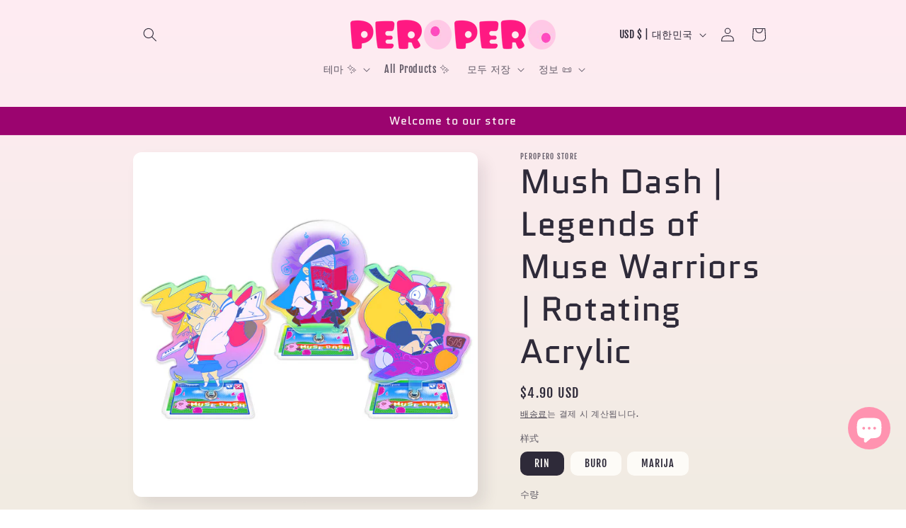

--- FILE ---
content_type: text/html; charset=utf-8
request_url: https://peroperostore.com/ko-kr/products/mush-dash-legends-of-muse-warriors-rotating-acrylic
body_size: 28630
content:
<!doctype html>
<html class="no-js" lang="ko">
  <head>
    <meta charset="utf-8">
    <meta http-equiv="X-UA-Compatible" content="IE=edge">
    <meta name="viewport" content="width=device-width,initial-scale=1">
    <meta name="theme-color" content="">
    <link rel="canonical" href="https://peroperostore.com/ko-kr/products/mush-dash-legends-of-muse-warriors-rotating-acrylic"><link rel="preconnect" href="https://fonts.shopifycdn.com" crossorigin><title>
      Mush Dash | Legends of Muse Warriors | Rotating Acrylic
 &ndash; hasuhasugoods</title>

    
      <meta name="description" content="✦ Type:  Legends of Muse Warriors | Raster badges ✦ Size: The assembled standee is approx. 7CM ✦ Material： Acrylic*Estimated time of shipment: From early May 2024">
    

    

<meta property="og:site_name" content="hasuhasugoods">
<meta property="og:url" content="https://peroperostore.com/ko-kr/products/mush-dash-legends-of-muse-warriors-rotating-acrylic">
<meta property="og:title" content="Mush Dash | Legends of Muse Warriors | Rotating Acrylic">
<meta property="og:type" content="product">
<meta property="og:description" content="✦ Type:  Legends of Muse Warriors | Raster badges ✦ Size: The assembled standee is approx. 7CM ✦ Material： Acrylic*Estimated time of shipment: From early May 2024"><meta property="og:image" content="http://peroperostore.com/cdn/shop/files/4_f095f898-fad1-4ed4-b0ce-5886715d7f6c.png?v=1711682253">
  <meta property="og:image:secure_url" content="https://peroperostore.com/cdn/shop/files/4_f095f898-fad1-4ed4-b0ce-5886715d7f6c.png?v=1711682253">
  <meta property="og:image:width" content="1200">
  <meta property="og:image:height" content="1200"><meta property="og:price:amount" content="4.90">
  <meta property="og:price:currency" content="USD"><meta name="twitter:site" content="@peroperostore_"><meta name="twitter:card" content="summary_large_image">
<meta name="twitter:title" content="Mush Dash | Legends of Muse Warriors | Rotating Acrylic">
<meta name="twitter:description" content="✦ Type:  Legends of Muse Warriors | Raster badges ✦ Size: The assembled standee is approx. 7CM ✦ Material： Acrylic*Estimated time of shipment: From early May 2024">


    <script src="//peroperostore.com/cdn/shop/t/28/assets/constants.js?v=58251544750838685771737891903" defer="defer"></script>
    <script src="//peroperostore.com/cdn/shop/t/28/assets/pubsub.js?v=158357773527763999511737891903" defer="defer"></script>
    <script src="//peroperostore.com/cdn/shop/t/28/assets/global.js?v=113367515774722599301737891903" defer="defer"></script><script src="//peroperostore.com/cdn/shop/t/28/assets/animations.js?v=88693664871331136111737891903" defer="defer"></script><script>window.performance && window.performance.mark && window.performance.mark('shopify.content_for_header.start');</script><meta id="shopify-digital-wallet" name="shopify-digital-wallet" content="/55101063341/digital_wallets/dialog">
<meta name="shopify-checkout-api-token" content="2592bf98b6d311ee0b81e03502ccbe6b">
<meta id="in-context-paypal-metadata" data-shop-id="55101063341" data-venmo-supported="false" data-environment="production" data-locale="en_US" data-paypal-v4="true" data-currency="USD">
<link rel="alternate" hreflang="x-default" href="https://peroperostore.com/products/mush-dash-legends-of-muse-warriors-rotating-acrylic">
<link rel="alternate" hreflang="en-CA" href="https://peroperostore.com/en-ca/products/mush-dash-legends-of-muse-warriors-rotating-acrylic">
<link rel="alternate" hreflang="ja-JP" href="https://peroperostore.com/ja-jp/products/mush-dash-legends-of-muse-warriors-rotating-acrylic">
<link rel="alternate" hreflang="en-GB" href="https://peroperostore.com/en-gb/products/mush-dash-legends-of-muse-warriors-rotating-acrylic">
<link rel="alternate" hreflang="ko-KR" href="https://peroperostore.com/ko-kr/products/mush-dash-legends-of-muse-warriors-rotating-acrylic">
<link rel="alternate" type="application/json+oembed" href="https://peroperostore.com/ko-kr/products/mush-dash-legends-of-muse-warriors-rotating-acrylic.oembed">
<script async="async" src="/checkouts/internal/preloads.js?locale=ko-KR"></script>
<script id="shopify-features" type="application/json">{"accessToken":"2592bf98b6d311ee0b81e03502ccbe6b","betas":["rich-media-storefront-analytics"],"domain":"peroperostore.com","predictiveSearch":true,"shopId":55101063341,"locale":"ko"}</script>
<script>var Shopify = Shopify || {};
Shopify.shop = "peropero-goods.myshopify.com";
Shopify.locale = "ko";
Shopify.currency = {"active":"USD","rate":"1.0"};
Shopify.country = "KR";
Shopify.theme = {"name":"霓虹派对","id":174479704351,"schema_name":"Sense","schema_version":"12.0.0","theme_store_id":1356,"role":"main"};
Shopify.theme.handle = "null";
Shopify.theme.style = {"id":null,"handle":null};
Shopify.cdnHost = "peroperostore.com/cdn";
Shopify.routes = Shopify.routes || {};
Shopify.routes.root = "/ko-kr/";</script>
<script type="module">!function(o){(o.Shopify=o.Shopify||{}).modules=!0}(window);</script>
<script>!function(o){function n(){var o=[];function n(){o.push(Array.prototype.slice.apply(arguments))}return n.q=o,n}var t=o.Shopify=o.Shopify||{};t.loadFeatures=n(),t.autoloadFeatures=n()}(window);</script>
<script id="shop-js-analytics" type="application/json">{"pageType":"product"}</script>
<script defer="defer" async type="module" src="//peroperostore.com/cdn/shopifycloud/shop-js/modules/v2/client.init-shop-cart-sync_1BtAdO9A.ko.esm.js"></script>
<script defer="defer" async type="module" src="//peroperostore.com/cdn/shopifycloud/shop-js/modules/v2/chunk.common_Ci49DSvp.esm.js"></script>
<script type="module">
  await import("//peroperostore.com/cdn/shopifycloud/shop-js/modules/v2/client.init-shop-cart-sync_1BtAdO9A.ko.esm.js");
await import("//peroperostore.com/cdn/shopifycloud/shop-js/modules/v2/chunk.common_Ci49DSvp.esm.js");

  window.Shopify.SignInWithShop?.initShopCartSync?.({"fedCMEnabled":true,"windoidEnabled":true});

</script>
<script id="__st">var __st={"a":55101063341,"offset":28800,"reqid":"b51a88be-7135-4dfb-baf5-b97c6233c7df-1767124332","pageurl":"peroperostore.com\/ko-kr\/products\/mush-dash-legends-of-muse-warriors-rotating-acrylic","u":"77d277a253f0","p":"product","rtyp":"product","rid":9021956849951};</script>
<script>window.ShopifyPaypalV4VisibilityTracking = true;</script>
<script id="captcha-bootstrap">!function(){'use strict';const t='contact',e='account',n='new_comment',o=[[t,t],['blogs',n],['comments',n],[t,'customer']],c=[[e,'customer_login'],[e,'guest_login'],[e,'recover_customer_password'],[e,'create_customer']],r=t=>t.map((([t,e])=>`form[action*='/${t}']:not([data-nocaptcha='true']) input[name='form_type'][value='${e}']`)).join(','),a=t=>()=>t?[...document.querySelectorAll(t)].map((t=>t.form)):[];function s(){const t=[...o],e=r(t);return a(e)}const i='password',u='form_key',d=['recaptcha-v3-token','g-recaptcha-response','h-captcha-response',i],f=()=>{try{return window.sessionStorage}catch{return}},m='__shopify_v',_=t=>t.elements[u];function p(t,e,n=!1){try{const o=window.sessionStorage,c=JSON.parse(o.getItem(e)),{data:r}=function(t){const{data:e,action:n}=t;return t[m]||n?{data:e,action:n}:{data:t,action:n}}(c);for(const[e,n]of Object.entries(r))t.elements[e]&&(t.elements[e].value=n);n&&o.removeItem(e)}catch(o){console.error('form repopulation failed',{error:o})}}const l='form_type',E='cptcha';function T(t){t.dataset[E]=!0}const w=window,h=w.document,L='Shopify',v='ce_forms',y='captcha';let A=!1;((t,e)=>{const n=(g='f06e6c50-85a8-45c8-87d0-21a2b65856fe',I='https://cdn.shopify.com/shopifycloud/storefront-forms-hcaptcha/ce_storefront_forms_captcha_hcaptcha.v1.5.2.iife.js',D={infoText:'hCaptcha에 의해 보호됨',privacyText:'개인정보 보호',termsText:'약관'},(t,e,n)=>{const o=w[L][v],c=o.bindForm;if(c)return c(t,g,e,D).then(n);var r;o.q.push([[t,g,e,D],n]),r=I,A||(h.body.append(Object.assign(h.createElement('script'),{id:'captcha-provider',async:!0,src:r})),A=!0)});var g,I,D;w[L]=w[L]||{},w[L][v]=w[L][v]||{},w[L][v].q=[],w[L][y]=w[L][y]||{},w[L][y].protect=function(t,e){n(t,void 0,e),T(t)},Object.freeze(w[L][y]),function(t,e,n,w,h,L){const[v,y,A,g]=function(t,e,n){const i=e?o:[],u=t?c:[],d=[...i,...u],f=r(d),m=r(i),_=r(d.filter((([t,e])=>n.includes(e))));return[a(f),a(m),a(_),s()]}(w,h,L),I=t=>{const e=t.target;return e instanceof HTMLFormElement?e:e&&e.form},D=t=>v().includes(t);t.addEventListener('submit',(t=>{const e=I(t);if(!e)return;const n=D(e)&&!e.dataset.hcaptchaBound&&!e.dataset.recaptchaBound,o=_(e),c=g().includes(e)&&(!o||!o.value);(n||c)&&t.preventDefault(),c&&!n&&(function(t){try{if(!f())return;!function(t){const e=f();if(!e)return;const n=_(t);if(!n)return;const o=n.value;o&&e.removeItem(o)}(t);const e=Array.from(Array(32),(()=>Math.random().toString(36)[2])).join('');!function(t,e){_(t)||t.append(Object.assign(document.createElement('input'),{type:'hidden',name:u})),t.elements[u].value=e}(t,e),function(t,e){const n=f();if(!n)return;const o=[...t.querySelectorAll(`input[type='${i}']`)].map((({name:t})=>t)),c=[...d,...o],r={};for(const[a,s]of new FormData(t).entries())c.includes(a)||(r[a]=s);n.setItem(e,JSON.stringify({[m]:1,action:t.action,data:r}))}(t,e)}catch(e){console.error('failed to persist form',e)}}(e),e.submit())}));const S=(t,e)=>{t&&!t.dataset[E]&&(n(t,e.some((e=>e===t))),T(t))};for(const o of['focusin','change'])t.addEventListener(o,(t=>{const e=I(t);D(e)&&S(e,y())}));const B=e.get('form_key'),M=e.get(l),P=B&&M;t.addEventListener('DOMContentLoaded',(()=>{const t=y();if(P)for(const e of t)e.elements[l].value===M&&p(e,B);[...new Set([...A(),...v().filter((t=>'true'===t.dataset.shopifyCaptcha))])].forEach((e=>S(e,t)))}))}(h,new URLSearchParams(w.location.search),n,t,e,['guest_login'])})(!0,!0)}();</script>
<script integrity="sha256-4kQ18oKyAcykRKYeNunJcIwy7WH5gtpwJnB7kiuLZ1E=" data-source-attribution="shopify.loadfeatures" defer="defer" src="//peroperostore.com/cdn/shopifycloud/storefront/assets/storefront/load_feature-a0a9edcb.js" crossorigin="anonymous"></script>
<script data-source-attribution="shopify.dynamic_checkout.dynamic.init">var Shopify=Shopify||{};Shopify.PaymentButton=Shopify.PaymentButton||{isStorefrontPortableWallets:!0,init:function(){window.Shopify.PaymentButton.init=function(){};var t=document.createElement("script");t.src="https://peroperostore.com/cdn/shopifycloud/portable-wallets/latest/portable-wallets.ko.js",t.type="module",document.head.appendChild(t)}};
</script>
<script data-source-attribution="shopify.dynamic_checkout.buyer_consent">
  function portableWalletsHideBuyerConsent(e){var t=document.getElementById("shopify-buyer-consent"),n=document.getElementById("shopify-subscription-policy-button");t&&n&&(t.classList.add("hidden"),t.setAttribute("aria-hidden","true"),n.removeEventListener("click",e))}function portableWalletsShowBuyerConsent(e){var t=document.getElementById("shopify-buyer-consent"),n=document.getElementById("shopify-subscription-policy-button");t&&n&&(t.classList.remove("hidden"),t.removeAttribute("aria-hidden"),n.addEventListener("click",e))}window.Shopify?.PaymentButton&&(window.Shopify.PaymentButton.hideBuyerConsent=portableWalletsHideBuyerConsent,window.Shopify.PaymentButton.showBuyerConsent=portableWalletsShowBuyerConsent);
</script>
<script>
  function portableWalletsCleanup(e){e&&e.src&&console.error("Failed to load portable wallets script "+e.src);var t=document.querySelectorAll("shopify-accelerated-checkout .shopify-payment-button__skeleton, shopify-accelerated-checkout-cart .wallet-cart-button__skeleton"),e=document.getElementById("shopify-buyer-consent");for(let e=0;e<t.length;e++)t[e].remove();e&&e.remove()}function portableWalletsNotLoadedAsModule(e){e instanceof ErrorEvent&&"string"==typeof e.message&&e.message.includes("import.meta")&&"string"==typeof e.filename&&e.filename.includes("portable-wallets")&&(window.removeEventListener("error",portableWalletsNotLoadedAsModule),window.Shopify.PaymentButton.failedToLoad=e,"loading"===document.readyState?document.addEventListener("DOMContentLoaded",window.Shopify.PaymentButton.init):window.Shopify.PaymentButton.init())}window.addEventListener("error",portableWalletsNotLoadedAsModule);
</script>

<script type="module" src="https://peroperostore.com/cdn/shopifycloud/portable-wallets/latest/portable-wallets.ko.js" onError="portableWalletsCleanup(this)" crossorigin="anonymous"></script>
<script nomodule>
  document.addEventListener("DOMContentLoaded", portableWalletsCleanup);
</script>

<link id="shopify-accelerated-checkout-styles" rel="stylesheet" media="screen" href="https://peroperostore.com/cdn/shopifycloud/portable-wallets/latest/accelerated-checkout-backwards-compat.css" crossorigin="anonymous">
<style id="shopify-accelerated-checkout-cart">
        #shopify-buyer-consent {
  margin-top: 1em;
  display: inline-block;
  width: 100%;
}

#shopify-buyer-consent.hidden {
  display: none;
}

#shopify-subscription-policy-button {
  background: none;
  border: none;
  padding: 0;
  text-decoration: underline;
  font-size: inherit;
  cursor: pointer;
}

#shopify-subscription-policy-button::before {
  box-shadow: none;
}

      </style>
<script id="sections-script" data-sections="header" defer="defer" src="//peroperostore.com/cdn/shop/t/28/compiled_assets/scripts.js?2277"></script>
<script>window.performance && window.performance.mark && window.performance.mark('shopify.content_for_header.end');</script>


    <style data-shopify>
      @font-face {
  font-family: "Fjalla One";
  font-weight: 400;
  font-style: normal;
  font-display: swap;
  src: url("//peroperostore.com/cdn/fonts/fjalla_one/fjallaone_n4.262edaf1abaf5ed669f7ecd26fc3e24707a0ad85.woff2") format("woff2"),
       url("//peroperostore.com/cdn/fonts/fjalla_one/fjallaone_n4.f67f40342efd2b34cae019d50b4b5c4da6fc5da7.woff") format("woff");
}

      
      
      
      @font-face {
  font-family: Quantico;
  font-weight: 400;
  font-style: normal;
  font-display: swap;
  src: url("//peroperostore.com/cdn/fonts/quantico/quantico_n4.6e63eba878761e30c5ffb43a6ee8ab35145a10ed.woff2") format("woff2"),
       url("//peroperostore.com/cdn/fonts/quantico/quantico_n4.18f9145bdfea61e6ca380f89dbf77ed98e14f33a.woff") format("woff");
}


      
        :root,
        .color-background-1 {
          --color-background: 253,251,247;
        
          --gradient-background: linear-gradient(180deg, rgba(255, 235, 243, 1), rgba(241, 235, 226, 1) 100%);
        

        

        --color-foreground: 46,42,57;
        --color-background-contrast: 228,200,145;
        --color-shadow: 46,42,57;
        --color-button: 255,156,183;
        --color-button-text: 253,251,247;
        --color-secondary-button: 253,251,247;
        --color-secondary-button-text: 46,42,57;
        --color-link: 46,42,57;
        --color-badge-foreground: 46,42,57;
        --color-badge-background: 253,251,247;
        --color-badge-border: 46,42,57;
        --payment-terms-background-color: rgb(253 251 247);
      }
      
        
        .color-background-2 {
          --color-background: 255,156,183;
        
          --gradient-background: radial-gradient(rgba(255, 156, 183, 1), rgba(255, 218, 226, 1) 100%);
        

        

        --color-foreground: 255,255,255;
        --color-background-contrast: 255,29,90;
        --color-shadow: 242,98,98;
        --color-button: 253,251,247;
        --color-button-text: 255,147,176;
        --color-secondary-button: 255,156,183;
        --color-secondary-button-text: 255,255,255;
        --color-link: 255,255,255;
        --color-badge-foreground: 255,255,255;
        --color-badge-background: 255,156,183;
        --color-badge-border: 255,255,255;
        --payment-terms-background-color: rgb(255 156 183);
      }
      
        
        .color-inverse {
          --color-background: 230,98,204;
        
          --gradient-background: #e662cc;
        

        

        --color-foreground: 253,251,247;
        --color-background-contrast: 173,28,144;
        --color-shadow: 255,147,176;
        --color-button: 253,251,247;
        --color-button-text: 242,98,98;
        --color-secondary-button: 230,98,204;
        --color-secondary-button-text: 253,251,247;
        --color-link: 253,251,247;
        --color-badge-foreground: 253,251,247;
        --color-badge-background: 230,98,204;
        --color-badge-border: 253,251,247;
        --payment-terms-background-color: rgb(230 98 204);
      }
      
        
        .color-accent-1 {
          --color-background: 155,4,111;
        
          --gradient-background: #9b046f;
        

        

        --color-foreground: 253,251,247;
        --color-background-contrast: 180,5,129;
        --color-shadow: 46,42,57;
        --color-button: 253,251,247;
        --color-button-text: 155,4,111;
        --color-secondary-button: 155,4,111;
        --color-secondary-button-text: 253,251,247;
        --color-link: 253,251,247;
        --color-badge-foreground: 253,251,247;
        --color-badge-background: 155,4,111;
        --color-badge-border: 253,251,247;
        --payment-terms-background-color: rgb(155 4 111);
      }
      
        
        .color-accent-2 {
          --color-background: 94,54,83;
        
          --gradient-background: linear-gradient(320deg, rgba(134, 16, 106, 1), rgba(94, 54, 83, 1) 100%);
        

        

        --color-foreground: 253,251,247;
        --color-background-contrast: 13,7,11;
        --color-shadow: 46,42,57;
        --color-button: 253,251,247;
        --color-button-text: 94,54,83;
        --color-secondary-button: 94,54,83;
        --color-secondary-button-text: 253,251,247;
        --color-link: 253,251,247;
        --color-badge-foreground: 253,251,247;
        --color-badge-background: 94,54,83;
        --color-badge-border: 253,251,247;
        --payment-terms-background-color: rgb(94 54 83);
      }
      

      body, .color-background-1, .color-background-2, .color-inverse, .color-accent-1, .color-accent-2 {
        color: rgba(var(--color-foreground), 0.75);
        background-color: rgb(var(--color-background));
      }

      :root {
        --font-body-family: "Fjalla One", sans-serif;
        --font-body-style: normal;
        --font-body-weight: 400;
        --font-body-weight-bold: 700;

        --font-heading-family: Quantico, sans-serif;
        --font-heading-style: normal;
        --font-heading-weight: 400;

        --font-body-scale: 1.0;
        --font-heading-scale: 1.2;

        --media-padding: px;
        --media-border-opacity: 0.1;
        --media-border-width: 0px;
        --media-radius: 12px;
        --media-shadow-opacity: 0.1;
        --media-shadow-horizontal-offset: 10px;
        --media-shadow-vertical-offset: 12px;
        --media-shadow-blur-radius: 20px;
        --media-shadow-visible: 1;

        --page-width: 100rem;
        --page-width-margin: 0rem;

        --product-card-image-padding: 0.0rem;
        --product-card-corner-radius: 1.2rem;
        --product-card-text-alignment: center;
        --product-card-border-width: 0.0rem;
        --product-card-border-opacity: 0.1;
        --product-card-shadow-opacity: 0.05;
        --product-card-shadow-visible: 1;
        --product-card-shadow-horizontal-offset: 1.0rem;
        --product-card-shadow-vertical-offset: 1.0rem;
        --product-card-shadow-blur-radius: 3.5rem;

        --collection-card-image-padding: 0.0rem;
        --collection-card-corner-radius: 1.2rem;
        --collection-card-text-alignment: center;
        --collection-card-border-width: 0.0rem;
        --collection-card-border-opacity: 0.1;
        --collection-card-shadow-opacity: 0.05;
        --collection-card-shadow-visible: 1;
        --collection-card-shadow-horizontal-offset: 1.0rem;
        --collection-card-shadow-vertical-offset: 1.0rem;
        --collection-card-shadow-blur-radius: 3.5rem;

        --blog-card-image-padding: 0.0rem;
        --blog-card-corner-radius: 1.2rem;
        --blog-card-text-alignment: center;
        --blog-card-border-width: 0.0rem;
        --blog-card-border-opacity: 0.1;
        --blog-card-shadow-opacity: 0.05;
        --blog-card-shadow-visible: 1;
        --blog-card-shadow-horizontal-offset: 1.0rem;
        --blog-card-shadow-vertical-offset: 1.0rem;
        --blog-card-shadow-blur-radius: 3.5rem;

        --badge-corner-radius: 2.0rem;

        --popup-border-width: 1px;
        --popup-border-opacity: 0.1;
        --popup-corner-radius: 18px;
        --popup-shadow-opacity: 0.1;
        --popup-shadow-horizontal-offset: 10px;
        --popup-shadow-vertical-offset: 12px;
        --popup-shadow-blur-radius: 20px;

        --drawer-border-width: 1px;
        --drawer-border-opacity: 0.1;
        --drawer-shadow-opacity: 0.0;
        --drawer-shadow-horizontal-offset: 0px;
        --drawer-shadow-vertical-offset: 2px;
        --drawer-shadow-blur-radius: 5px;

        --spacing-sections-desktop: 4px;
        --spacing-sections-mobile: 4px;

        --grid-desktop-vertical-spacing: 12px;
        --grid-desktop-horizontal-spacing: 4px;
        --grid-mobile-vertical-spacing: 6px;
        --grid-mobile-horizontal-spacing: 2px;

        --text-boxes-border-opacity: 0.1;
        --text-boxes-border-width: 0px;
        --text-boxes-radius: 24px;
        --text-boxes-shadow-opacity: 0.0;
        --text-boxes-shadow-visible: 0;
        --text-boxes-shadow-horizontal-offset: 10px;
        --text-boxes-shadow-vertical-offset: 12px;
        --text-boxes-shadow-blur-radius: 20px;

        --buttons-radius: 10px;
        --buttons-radius-outset: 11px;
        --buttons-border-width: 1px;
        --buttons-border-opacity: 0.55;
        --buttons-shadow-opacity: 0.0;
        --buttons-shadow-visible: 0;
        --buttons-shadow-horizontal-offset: 0px;
        --buttons-shadow-vertical-offset: 4px;
        --buttons-shadow-blur-radius: 5px;
        --buttons-border-offset: 0.3px;

        --inputs-radius: 10px;
        --inputs-border-width: 1px;
        --inputs-border-opacity: 0.4;
        --inputs-shadow-opacity: 0.0;
        --inputs-shadow-horizontal-offset: 0px;
        --inputs-margin-offset: 0px;
        --inputs-shadow-vertical-offset: -2px;
        --inputs-shadow-blur-radius: 5px;
        --inputs-radius-outset: 11px;

        --variant-pills-radius: 10px;
        --variant-pills-border-width: 0px;
        --variant-pills-border-opacity: 0.45;
        --variant-pills-shadow-opacity: 0.0;
        --variant-pills-shadow-horizontal-offset: 0px;
        --variant-pills-shadow-vertical-offset: 4px;
        --variant-pills-shadow-blur-radius: 5px;
      }

      *,
      *::before,
      *::after {
        box-sizing: inherit;
      }

      html {
        box-sizing: border-box;
        font-size: calc(var(--font-body-scale) * 62.5%);
        height: 100%;
      }

      body {
        display: grid;
        grid-template-rows: auto auto 1fr auto;
        grid-template-columns: 100%;
        min-height: 100%;
        margin: 0;
        font-size: 1.5rem;
        letter-spacing: 0.06rem;
        line-height: calc(1 + 0.8 / var(--font-body-scale));
        font-family: var(--font-body-family);
        font-style: var(--font-body-style);
        font-weight: var(--font-body-weight);
      }

      @media screen and (min-width: 750px) {
        body {
          font-size: 1.6rem;
        }
      }
    </style>

    <link href="//peroperostore.com/cdn/shop/t/28/assets/base.css?v=127867003511637661291737891903" rel="stylesheet" type="text/css" media="all" />
<link rel="preload" as="font" href="//peroperostore.com/cdn/fonts/fjalla_one/fjallaone_n4.262edaf1abaf5ed669f7ecd26fc3e24707a0ad85.woff2" type="font/woff2" crossorigin><link rel="preload" as="font" href="//peroperostore.com/cdn/fonts/quantico/quantico_n4.6e63eba878761e30c5ffb43a6ee8ab35145a10ed.woff2" type="font/woff2" crossorigin><link href="//peroperostore.com/cdn/shop/t/28/assets/component-localization-form.css?v=143319823105703127341737891903" rel="stylesheet" type="text/css" media="all" />
      <script src="//peroperostore.com/cdn/shop/t/28/assets/localization-form.js?v=161644695336821385561737891903" defer="defer"></script><link
        rel="stylesheet"
        href="//peroperostore.com/cdn/shop/t/28/assets/component-predictive-search.css?v=118923337488134913561737891903"
        media="print"
        onload="this.media='all'"
      ><script>
      document.documentElement.className = document.documentElement.className.replace('no-js', 'js');
      if (Shopify.designMode) {
        document.documentElement.classList.add('shopify-design-mode');
      }
    </script>
  <script src="https://cdn.shopify.com/extensions/7bc9bb47-adfa-4267-963e-cadee5096caf/inbox-1252/assets/inbox-chat-loader.js" type="text/javascript" defer="defer"></script>
<link href="https://monorail-edge.shopifysvc.com" rel="dns-prefetch">
<script>(function(){if ("sendBeacon" in navigator && "performance" in window) {try {var session_token_from_headers = performance.getEntriesByType('navigation')[0].serverTiming.find(x => x.name == '_s').description;} catch {var session_token_from_headers = undefined;}var session_cookie_matches = document.cookie.match(/_shopify_s=([^;]*)/);var session_token_from_cookie = session_cookie_matches && session_cookie_matches.length === 2 ? session_cookie_matches[1] : "";var session_token = session_token_from_headers || session_token_from_cookie || "";function handle_abandonment_event(e) {var entries = performance.getEntries().filter(function(entry) {return /monorail-edge.shopifysvc.com/.test(entry.name);});if (!window.abandonment_tracked && entries.length === 0) {window.abandonment_tracked = true;var currentMs = Date.now();var navigation_start = performance.timing.navigationStart;var payload = {shop_id: 55101063341,url: window.location.href,navigation_start,duration: currentMs - navigation_start,session_token,page_type: "product"};window.navigator.sendBeacon("https://monorail-edge.shopifysvc.com/v1/produce", JSON.stringify({schema_id: "online_store_buyer_site_abandonment/1.1",payload: payload,metadata: {event_created_at_ms: currentMs,event_sent_at_ms: currentMs}}));}}window.addEventListener('pagehide', handle_abandonment_event);}}());</script>
<script id="web-pixels-manager-setup">(function e(e,d,r,n,o){if(void 0===o&&(o={}),!Boolean(null===(a=null===(i=window.Shopify)||void 0===i?void 0:i.analytics)||void 0===a?void 0:a.replayQueue)){var i,a;window.Shopify=window.Shopify||{};var t=window.Shopify;t.analytics=t.analytics||{};var s=t.analytics;s.replayQueue=[],s.publish=function(e,d,r){return s.replayQueue.push([e,d,r]),!0};try{self.performance.mark("wpm:start")}catch(e){}var l=function(){var e={modern:/Edge?\/(1{2}[4-9]|1[2-9]\d|[2-9]\d{2}|\d{4,})\.\d+(\.\d+|)|Firefox\/(1{2}[4-9]|1[2-9]\d|[2-9]\d{2}|\d{4,})\.\d+(\.\d+|)|Chrom(ium|e)\/(9{2}|\d{3,})\.\d+(\.\d+|)|(Maci|X1{2}).+ Version\/(15\.\d+|(1[6-9]|[2-9]\d|\d{3,})\.\d+)([,.]\d+|)( \(\w+\)|)( Mobile\/\w+|) Safari\/|Chrome.+OPR\/(9{2}|\d{3,})\.\d+\.\d+|(CPU[ +]OS|iPhone[ +]OS|CPU[ +]iPhone|CPU IPhone OS|CPU iPad OS)[ +]+(15[._]\d+|(1[6-9]|[2-9]\d|\d{3,})[._]\d+)([._]\d+|)|Android:?[ /-](13[3-9]|1[4-9]\d|[2-9]\d{2}|\d{4,})(\.\d+|)(\.\d+|)|Android.+Firefox\/(13[5-9]|1[4-9]\d|[2-9]\d{2}|\d{4,})\.\d+(\.\d+|)|Android.+Chrom(ium|e)\/(13[3-9]|1[4-9]\d|[2-9]\d{2}|\d{4,})\.\d+(\.\d+|)|SamsungBrowser\/([2-9]\d|\d{3,})\.\d+/,legacy:/Edge?\/(1[6-9]|[2-9]\d|\d{3,})\.\d+(\.\d+|)|Firefox\/(5[4-9]|[6-9]\d|\d{3,})\.\d+(\.\d+|)|Chrom(ium|e)\/(5[1-9]|[6-9]\d|\d{3,})\.\d+(\.\d+|)([\d.]+$|.*Safari\/(?![\d.]+ Edge\/[\d.]+$))|(Maci|X1{2}).+ Version\/(10\.\d+|(1[1-9]|[2-9]\d|\d{3,})\.\d+)([,.]\d+|)( \(\w+\)|)( Mobile\/\w+|) Safari\/|Chrome.+OPR\/(3[89]|[4-9]\d|\d{3,})\.\d+\.\d+|(CPU[ +]OS|iPhone[ +]OS|CPU[ +]iPhone|CPU IPhone OS|CPU iPad OS)[ +]+(10[._]\d+|(1[1-9]|[2-9]\d|\d{3,})[._]\d+)([._]\d+|)|Android:?[ /-](13[3-9]|1[4-9]\d|[2-9]\d{2}|\d{4,})(\.\d+|)(\.\d+|)|Mobile Safari.+OPR\/([89]\d|\d{3,})\.\d+\.\d+|Android.+Firefox\/(13[5-9]|1[4-9]\d|[2-9]\d{2}|\d{4,})\.\d+(\.\d+|)|Android.+Chrom(ium|e)\/(13[3-9]|1[4-9]\d|[2-9]\d{2}|\d{4,})\.\d+(\.\d+|)|Android.+(UC? ?Browser|UCWEB|U3)[ /]?(15\.([5-9]|\d{2,})|(1[6-9]|[2-9]\d|\d{3,})\.\d+)\.\d+|SamsungBrowser\/(5\.\d+|([6-9]|\d{2,})\.\d+)|Android.+MQ{2}Browser\/(14(\.(9|\d{2,})|)|(1[5-9]|[2-9]\d|\d{3,})(\.\d+|))(\.\d+|)|K[Aa][Ii]OS\/(3\.\d+|([4-9]|\d{2,})\.\d+)(\.\d+|)/},d=e.modern,r=e.legacy,n=navigator.userAgent;return n.match(d)?"modern":n.match(r)?"legacy":"unknown"}(),u="modern"===l?"modern":"legacy",c=(null!=n?n:{modern:"",legacy:""})[u],f=function(e){return[e.baseUrl,"/wpm","/b",e.hashVersion,"modern"===e.buildTarget?"m":"l",".js"].join("")}({baseUrl:d,hashVersion:r,buildTarget:u}),m=function(e){var d=e.version,r=e.bundleTarget,n=e.surface,o=e.pageUrl,i=e.monorailEndpoint;return{emit:function(e){var a=e.status,t=e.errorMsg,s=(new Date).getTime(),l=JSON.stringify({metadata:{event_sent_at_ms:s},events:[{schema_id:"web_pixels_manager_load/3.1",payload:{version:d,bundle_target:r,page_url:o,status:a,surface:n,error_msg:t},metadata:{event_created_at_ms:s}}]});if(!i)return console&&console.warn&&console.warn("[Web Pixels Manager] No Monorail endpoint provided, skipping logging."),!1;try{return self.navigator.sendBeacon.bind(self.navigator)(i,l)}catch(e){}var u=new XMLHttpRequest;try{return u.open("POST",i,!0),u.setRequestHeader("Content-Type","text/plain"),u.send(l),!0}catch(e){return console&&console.warn&&console.warn("[Web Pixels Manager] Got an unhandled error while logging to Monorail."),!1}}}}({version:r,bundleTarget:l,surface:e.surface,pageUrl:self.location.href,monorailEndpoint:e.monorailEndpoint});try{o.browserTarget=l,function(e){var d=e.src,r=e.async,n=void 0===r||r,o=e.onload,i=e.onerror,a=e.sri,t=e.scriptDataAttributes,s=void 0===t?{}:t,l=document.createElement("script"),u=document.querySelector("head"),c=document.querySelector("body");if(l.async=n,l.src=d,a&&(l.integrity=a,l.crossOrigin="anonymous"),s)for(var f in s)if(Object.prototype.hasOwnProperty.call(s,f))try{l.dataset[f]=s[f]}catch(e){}if(o&&l.addEventListener("load",o),i&&l.addEventListener("error",i),u)u.appendChild(l);else{if(!c)throw new Error("Did not find a head or body element to append the script");c.appendChild(l)}}({src:f,async:!0,onload:function(){if(!function(){var e,d;return Boolean(null===(d=null===(e=window.Shopify)||void 0===e?void 0:e.analytics)||void 0===d?void 0:d.initialized)}()){var d=window.webPixelsManager.init(e)||void 0;if(d){var r=window.Shopify.analytics;r.replayQueue.forEach((function(e){var r=e[0],n=e[1],o=e[2];d.publishCustomEvent(r,n,o)})),r.replayQueue=[],r.publish=d.publishCustomEvent,r.visitor=d.visitor,r.initialized=!0}}},onerror:function(){return m.emit({status:"failed",errorMsg:"".concat(f," has failed to load")})},sri:function(e){var d=/^sha384-[A-Za-z0-9+/=]+$/;return"string"==typeof e&&d.test(e)}(c)?c:"",scriptDataAttributes:o}),m.emit({status:"loading"})}catch(e){m.emit({status:"failed",errorMsg:(null==e?void 0:e.message)||"Unknown error"})}}})({shopId: 55101063341,storefrontBaseUrl: "https://peroperostore.com",extensionsBaseUrl: "https://extensions.shopifycdn.com/cdn/shopifycloud/web-pixels-manager",monorailEndpoint: "https://monorail-edge.shopifysvc.com/unstable/produce_batch",surface: "storefront-renderer",enabledBetaFlags: ["2dca8a86","a0d5f9d2"],webPixelsConfigList: [{"id":"shopify-app-pixel","configuration":"{}","eventPayloadVersion":"v1","runtimeContext":"STRICT","scriptVersion":"0450","apiClientId":"shopify-pixel","type":"APP","privacyPurposes":["ANALYTICS","MARKETING"]},{"id":"shopify-custom-pixel","eventPayloadVersion":"v1","runtimeContext":"LAX","scriptVersion":"0450","apiClientId":"shopify-pixel","type":"CUSTOM","privacyPurposes":["ANALYTICS","MARKETING"]}],isMerchantRequest: false,initData: {"shop":{"name":"hasuhasugoods","paymentSettings":{"currencyCode":"USD"},"myshopifyDomain":"peropero-goods.myshopify.com","countryCode":"CN","storefrontUrl":"https:\/\/peroperostore.com\/ko-kr"},"customer":null,"cart":null,"checkout":null,"productVariants":[{"price":{"amount":4.9,"currencyCode":"USD"},"product":{"title":"Mush Dash | Legends of Muse Warriors | Rotating Acrylic","vendor":"peropero store","id":"9021956849951","untranslatedTitle":"Mush Dash | Legends of Muse Warriors | Rotating Acrylic","url":"\/ko-kr\/products\/mush-dash-legends-of-muse-warriors-rotating-acrylic","type":"Standee"},"id":"48028648407327","image":{"src":"\/\/peroperostore.com\/cdn\/shop\/files\/4_f095f898-fad1-4ed4-b0ce-5886715d7f6c.png?v=1711682253"},"sku":"","title":"RIN","untranslatedTitle":"RIN"},{"price":{"amount":4.9,"currencyCode":"USD"},"product":{"title":"Mush Dash | Legends of Muse Warriors | Rotating Acrylic","vendor":"peropero store","id":"9021956849951","untranslatedTitle":"Mush Dash | Legends of Muse Warriors | Rotating Acrylic","url":"\/ko-kr\/products\/mush-dash-legends-of-muse-warriors-rotating-acrylic","type":"Standee"},"id":"48028648440095","image":{"src":"\/\/peroperostore.com\/cdn\/shop\/files\/4_f095f898-fad1-4ed4-b0ce-5886715d7f6c.png?v=1711682253"},"sku":"","title":"BURO","untranslatedTitle":"BURO"},{"price":{"amount":4.9,"currencyCode":"USD"},"product":{"title":"Mush Dash | Legends of Muse Warriors | Rotating Acrylic","vendor":"peropero store","id":"9021956849951","untranslatedTitle":"Mush Dash | Legends of Muse Warriors | Rotating Acrylic","url":"\/ko-kr\/products\/mush-dash-legends-of-muse-warriors-rotating-acrylic","type":"Standee"},"id":"48028648472863","image":{"src":"\/\/peroperostore.com\/cdn\/shop\/files\/4_f095f898-fad1-4ed4-b0ce-5886715d7f6c.png?v=1711682253"},"sku":"","title":"MARIJA","untranslatedTitle":"MARIJA"}],"purchasingCompany":null},},"https://peroperostore.com/cdn","da62cc92w68dfea28pcf9825a4m392e00d0",{"modern":"","legacy":""},{"shopId":"55101063341","storefrontBaseUrl":"https:\/\/peroperostore.com","extensionBaseUrl":"https:\/\/extensions.shopifycdn.com\/cdn\/shopifycloud\/web-pixels-manager","surface":"storefront-renderer","enabledBetaFlags":"[\"2dca8a86\", \"a0d5f9d2\"]","isMerchantRequest":"false","hashVersion":"da62cc92w68dfea28pcf9825a4m392e00d0","publish":"custom","events":"[[\"page_viewed\",{}],[\"product_viewed\",{\"productVariant\":{\"price\":{\"amount\":4.9,\"currencyCode\":\"USD\"},\"product\":{\"title\":\"Mush Dash | Legends of Muse Warriors | Rotating Acrylic\",\"vendor\":\"peropero store\",\"id\":\"9021956849951\",\"untranslatedTitle\":\"Mush Dash | Legends of Muse Warriors | Rotating Acrylic\",\"url\":\"\/ko-kr\/products\/mush-dash-legends-of-muse-warriors-rotating-acrylic\",\"type\":\"Standee\"},\"id\":\"48028648407327\",\"image\":{\"src\":\"\/\/peroperostore.com\/cdn\/shop\/files\/4_f095f898-fad1-4ed4-b0ce-5886715d7f6c.png?v=1711682253\"},\"sku\":\"\",\"title\":\"RIN\",\"untranslatedTitle\":\"RIN\"}}]]"});</script><script>
  window.ShopifyAnalytics = window.ShopifyAnalytics || {};
  window.ShopifyAnalytics.meta = window.ShopifyAnalytics.meta || {};
  window.ShopifyAnalytics.meta.currency = 'USD';
  var meta = {"product":{"id":9021956849951,"gid":"gid:\/\/shopify\/Product\/9021956849951","vendor":"peropero store","type":"Standee","handle":"mush-dash-legends-of-muse-warriors-rotating-acrylic","variants":[{"id":48028648407327,"price":490,"name":"Mush Dash | Legends of Muse Warriors | Rotating Acrylic - RIN","public_title":"RIN","sku":""},{"id":48028648440095,"price":490,"name":"Mush Dash | Legends of Muse Warriors | Rotating Acrylic - BURO","public_title":"BURO","sku":""},{"id":48028648472863,"price":490,"name":"Mush Dash | Legends of Muse Warriors | Rotating Acrylic - MARIJA","public_title":"MARIJA","sku":""}],"remote":false},"page":{"pageType":"product","resourceType":"product","resourceId":9021956849951,"requestId":"b51a88be-7135-4dfb-baf5-b97c6233c7df-1767124332"}};
  for (var attr in meta) {
    window.ShopifyAnalytics.meta[attr] = meta[attr];
  }
</script>
<script class="analytics">
  (function () {
    var customDocumentWrite = function(content) {
      var jquery = null;

      if (window.jQuery) {
        jquery = window.jQuery;
      } else if (window.Checkout && window.Checkout.$) {
        jquery = window.Checkout.$;
      }

      if (jquery) {
        jquery('body').append(content);
      }
    };

    var hasLoggedConversion = function(token) {
      if (token) {
        return document.cookie.indexOf('loggedConversion=' + token) !== -1;
      }
      return false;
    }

    var setCookieIfConversion = function(token) {
      if (token) {
        var twoMonthsFromNow = new Date(Date.now());
        twoMonthsFromNow.setMonth(twoMonthsFromNow.getMonth() + 2);

        document.cookie = 'loggedConversion=' + token + '; expires=' + twoMonthsFromNow;
      }
    }

    var trekkie = window.ShopifyAnalytics.lib = window.trekkie = window.trekkie || [];
    if (trekkie.integrations) {
      return;
    }
    trekkie.methods = [
      'identify',
      'page',
      'ready',
      'track',
      'trackForm',
      'trackLink'
    ];
    trekkie.factory = function(method) {
      return function() {
        var args = Array.prototype.slice.call(arguments);
        args.unshift(method);
        trekkie.push(args);
        return trekkie;
      };
    };
    for (var i = 0; i < trekkie.methods.length; i++) {
      var key = trekkie.methods[i];
      trekkie[key] = trekkie.factory(key);
    }
    trekkie.load = function(config) {
      trekkie.config = config || {};
      trekkie.config.initialDocumentCookie = document.cookie;
      var first = document.getElementsByTagName('script')[0];
      var script = document.createElement('script');
      script.type = 'text/javascript';
      script.onerror = function(e) {
        var scriptFallback = document.createElement('script');
        scriptFallback.type = 'text/javascript';
        scriptFallback.onerror = function(error) {
                var Monorail = {
      produce: function produce(monorailDomain, schemaId, payload) {
        var currentMs = new Date().getTime();
        var event = {
          schema_id: schemaId,
          payload: payload,
          metadata: {
            event_created_at_ms: currentMs,
            event_sent_at_ms: currentMs
          }
        };
        return Monorail.sendRequest("https://" + monorailDomain + "/v1/produce", JSON.stringify(event));
      },
      sendRequest: function sendRequest(endpointUrl, payload) {
        // Try the sendBeacon API
        if (window && window.navigator && typeof window.navigator.sendBeacon === 'function' && typeof window.Blob === 'function' && !Monorail.isIos12()) {
          var blobData = new window.Blob([payload], {
            type: 'text/plain'
          });

          if (window.navigator.sendBeacon(endpointUrl, blobData)) {
            return true;
          } // sendBeacon was not successful

        } // XHR beacon

        var xhr = new XMLHttpRequest();

        try {
          xhr.open('POST', endpointUrl);
          xhr.setRequestHeader('Content-Type', 'text/plain');
          xhr.send(payload);
        } catch (e) {
          console.log(e);
        }

        return false;
      },
      isIos12: function isIos12() {
        return window.navigator.userAgent.lastIndexOf('iPhone; CPU iPhone OS 12_') !== -1 || window.navigator.userAgent.lastIndexOf('iPad; CPU OS 12_') !== -1;
      }
    };
    Monorail.produce('monorail-edge.shopifysvc.com',
      'trekkie_storefront_load_errors/1.1',
      {shop_id: 55101063341,
      theme_id: 174479704351,
      app_name: "storefront",
      context_url: window.location.href,
      source_url: "//peroperostore.com/cdn/s/trekkie.storefront.8f32c7f0b513e73f3235c26245676203e1209161.min.js"});

        };
        scriptFallback.async = true;
        scriptFallback.src = '//peroperostore.com/cdn/s/trekkie.storefront.8f32c7f0b513e73f3235c26245676203e1209161.min.js';
        first.parentNode.insertBefore(scriptFallback, first);
      };
      script.async = true;
      script.src = '//peroperostore.com/cdn/s/trekkie.storefront.8f32c7f0b513e73f3235c26245676203e1209161.min.js';
      first.parentNode.insertBefore(script, first);
    };
    trekkie.load(
      {"Trekkie":{"appName":"storefront","development":false,"defaultAttributes":{"shopId":55101063341,"isMerchantRequest":null,"themeId":174479704351,"themeCityHash":"14419629215701272304","contentLanguage":"ko","currency":"USD","eventMetadataId":"60c3f873-8531-4a82-a0fa-898a6015c5b9"},"isServerSideCookieWritingEnabled":true,"monorailRegion":"shop_domain","enabledBetaFlags":["65f19447"]},"Session Attribution":{},"S2S":{"facebookCapiEnabled":false,"source":"trekkie-storefront-renderer","apiClientId":580111}}
    );

    var loaded = false;
    trekkie.ready(function() {
      if (loaded) return;
      loaded = true;

      window.ShopifyAnalytics.lib = window.trekkie;

      var originalDocumentWrite = document.write;
      document.write = customDocumentWrite;
      try { window.ShopifyAnalytics.merchantGoogleAnalytics.call(this); } catch(error) {};
      document.write = originalDocumentWrite;

      window.ShopifyAnalytics.lib.page(null,{"pageType":"product","resourceType":"product","resourceId":9021956849951,"requestId":"b51a88be-7135-4dfb-baf5-b97c6233c7df-1767124332","shopifyEmitted":true});

      var match = window.location.pathname.match(/checkouts\/(.+)\/(thank_you|post_purchase)/)
      var token = match? match[1]: undefined;
      if (!hasLoggedConversion(token)) {
        setCookieIfConversion(token);
        window.ShopifyAnalytics.lib.track("Viewed Product",{"currency":"USD","variantId":48028648407327,"productId":9021956849951,"productGid":"gid:\/\/shopify\/Product\/9021956849951","name":"Mush Dash | Legends of Muse Warriors | Rotating Acrylic - RIN","price":"4.90","sku":"","brand":"peropero store","variant":"RIN","category":"Standee","nonInteraction":true,"remote":false},undefined,undefined,{"shopifyEmitted":true});
      window.ShopifyAnalytics.lib.track("monorail:\/\/trekkie_storefront_viewed_product\/1.1",{"currency":"USD","variantId":48028648407327,"productId":9021956849951,"productGid":"gid:\/\/shopify\/Product\/9021956849951","name":"Mush Dash | Legends of Muse Warriors | Rotating Acrylic - RIN","price":"4.90","sku":"","brand":"peropero store","variant":"RIN","category":"Standee","nonInteraction":true,"remote":false,"referer":"https:\/\/peroperostore.com\/ko-kr\/products\/mush-dash-legends-of-muse-warriors-rotating-acrylic"});
      }
    });


        var eventsListenerScript = document.createElement('script');
        eventsListenerScript.async = true;
        eventsListenerScript.src = "//peroperostore.com/cdn/shopifycloud/storefront/assets/shop_events_listener-3da45d37.js";
        document.getElementsByTagName('head')[0].appendChild(eventsListenerScript);

})();</script>
<script
  defer
  src="https://peroperostore.com/cdn/shopifycloud/perf-kit/shopify-perf-kit-2.1.2.min.js"
  data-application="storefront-renderer"
  data-shop-id="55101063341"
  data-render-region="gcp-us-central1"
  data-page-type="product"
  data-theme-instance-id="174479704351"
  data-theme-name="Sense"
  data-theme-version="12.0.0"
  data-monorail-region="shop_domain"
  data-resource-timing-sampling-rate="10"
  data-shs="true"
  data-shs-beacon="true"
  data-shs-export-with-fetch="true"
  data-shs-logs-sample-rate="1"
  data-shs-beacon-endpoint="https://peroperostore.com/api/collect"
></script>
</head>

  <body class="gradient">
    <a class="skip-to-content-link button visually-hidden" href="#MainContent">
      콘텐츠로 건너뛰기
    </a><!-- BEGIN sections: header-group -->
<div id="shopify-section-sections--23910039060767__header" class="shopify-section shopify-section-group-header-group section-header"><link rel="stylesheet" href="//peroperostore.com/cdn/shop/t/28/assets/component-list-menu.css?v=151968516119678728991737891903" media="print" onload="this.media='all'">
<link rel="stylesheet" href="//peroperostore.com/cdn/shop/t/28/assets/component-search.css?v=165164710990765432851737891903" media="print" onload="this.media='all'">
<link rel="stylesheet" href="//peroperostore.com/cdn/shop/t/28/assets/component-menu-drawer.css?v=31331429079022630271737891903" media="print" onload="this.media='all'">
<link rel="stylesheet" href="//peroperostore.com/cdn/shop/t/28/assets/component-cart-notification.css?v=54116361853792938221737891903" media="print" onload="this.media='all'">
<link rel="stylesheet" href="//peroperostore.com/cdn/shop/t/28/assets/component-cart-items.css?v=145340746371385151771737891903" media="print" onload="this.media='all'"><link rel="stylesheet" href="//peroperostore.com/cdn/shop/t/28/assets/component-price.css?v=70172745017360139101737891903" media="print" onload="this.media='all'"><noscript><link href="//peroperostore.com/cdn/shop/t/28/assets/component-list-menu.css?v=151968516119678728991737891903" rel="stylesheet" type="text/css" media="all" /></noscript>
<noscript><link href="//peroperostore.com/cdn/shop/t/28/assets/component-search.css?v=165164710990765432851737891903" rel="stylesheet" type="text/css" media="all" /></noscript>
<noscript><link href="//peroperostore.com/cdn/shop/t/28/assets/component-menu-drawer.css?v=31331429079022630271737891903" rel="stylesheet" type="text/css" media="all" /></noscript>
<noscript><link href="//peroperostore.com/cdn/shop/t/28/assets/component-cart-notification.css?v=54116361853792938221737891903" rel="stylesheet" type="text/css" media="all" /></noscript>
<noscript><link href="//peroperostore.com/cdn/shop/t/28/assets/component-cart-items.css?v=145340746371385151771737891903" rel="stylesheet" type="text/css" media="all" /></noscript>

<style>
  header-drawer {
    justify-self: start;
    margin-left: -1.2rem;
  }@media screen and (min-width: 990px) {
      header-drawer {
        display: none;
      }
    }.menu-drawer-container {
    display: flex;
  }

  .list-menu {
    list-style: none;
    padding: 0;
    margin: 0;
  }

  .list-menu--inline {
    display: inline-flex;
    flex-wrap: wrap;
  }

  summary.list-menu__item {
    padding-right: 2.7rem;
  }

  .list-menu__item {
    display: flex;
    align-items: center;
    line-height: calc(1 + 0.3 / var(--font-body-scale));
  }

  .list-menu__item--link {
    text-decoration: none;
    padding-bottom: 1rem;
    padding-top: 1rem;
    line-height: calc(1 + 0.8 / var(--font-body-scale));
  }

  @media screen and (min-width: 750px) {
    .list-menu__item--link {
      padding-bottom: 0.5rem;
      padding-top: 0.5rem;
    }
  }
</style><style data-shopify>.header {
    padding: 10px 3rem 10px 3rem;
  }

  .section-header {
    position: sticky; /* This is for fixing a Safari z-index issue. PR #2147 */
    margin-bottom: 9px;
  }

  @media screen and (min-width: 750px) {
    .section-header {
      margin-bottom: 12px;
    }
  }

  @media screen and (min-width: 990px) {
    .header {
      padding-top: 20px;
      padding-bottom: 20px;
    }
  }</style><script src="//peroperostore.com/cdn/shop/t/28/assets/details-disclosure.js?v=13653116266235556501737891903" defer="defer"></script>
<script src="//peroperostore.com/cdn/shop/t/28/assets/details-modal.js?v=25581673532751508451737891903" defer="defer"></script>
<script src="//peroperostore.com/cdn/shop/t/28/assets/cart-notification.js?v=133508293167896966491737891903" defer="defer"></script>
<script src="//peroperostore.com/cdn/shop/t/28/assets/search-form.js?v=133129549252120666541737891903" defer="defer"></script><svg xmlns="http://www.w3.org/2000/svg" class="hidden">
  <symbol id="icon-search" viewbox="0 0 18 19" fill="none">
    <path fill-rule="evenodd" clip-rule="evenodd" d="M11.03 11.68A5.784 5.784 0 112.85 3.5a5.784 5.784 0 018.18 8.18zm.26 1.12a6.78 6.78 0 11.72-.7l5.4 5.4a.5.5 0 11-.71.7l-5.41-5.4z" fill="currentColor"/>
  </symbol>

  <symbol id="icon-reset" class="icon icon-close"  fill="none" viewBox="0 0 18 18" stroke="currentColor">
    <circle r="8.5" cy="9" cx="9" stroke-opacity="0.2"/>
    <path d="M6.82972 6.82915L1.17193 1.17097" stroke-linecap="round" stroke-linejoin="round" transform="translate(5 5)"/>
    <path d="M1.22896 6.88502L6.77288 1.11523" stroke-linecap="round" stroke-linejoin="round" transform="translate(5 5)"/>
  </symbol>

  <symbol id="icon-close" class="icon icon-close" fill="none" viewBox="0 0 18 17">
    <path d="M.865 15.978a.5.5 0 00.707.707l7.433-7.431 7.579 7.282a.501.501 0 00.846-.37.5.5 0 00-.153-.351L9.712 8.546l7.417-7.416a.5.5 0 10-.707-.708L8.991 7.853 1.413.573a.5.5 0 10-.693.72l7.563 7.268-7.418 7.417z" fill="currentColor">
  </symbol>
</svg><sticky-header data-sticky-type="on-scroll-up" class="header-wrapper color-background-1 gradient"><header class="header header--top-center header--mobile-center page-width header--has-menu header--has-social header--has-account header--has-localizations">

<header-drawer data-breakpoint="tablet">
  <details id="Details-menu-drawer-container" class="menu-drawer-container">
    <summary
      class="header__icon header__icon--menu header__icon--summary link focus-inset"
      aria-label="메뉴"
    >
      <span>
        <svg
  xmlns="http://www.w3.org/2000/svg"
  aria-hidden="true"
  focusable="false"
  class="icon icon-hamburger"
  fill="none"
  viewBox="0 0 18 16"
>
  <path d="M1 .5a.5.5 0 100 1h15.71a.5.5 0 000-1H1zM.5 8a.5.5 0 01.5-.5h15.71a.5.5 0 010 1H1A.5.5 0 01.5 8zm0 7a.5.5 0 01.5-.5h15.71a.5.5 0 010 1H1a.5.5 0 01-.5-.5z" fill="currentColor">
</svg>

        <svg
  xmlns="http://www.w3.org/2000/svg"
  aria-hidden="true"
  focusable="false"
  class="icon icon-close"
  fill="none"
  viewBox="0 0 18 17"
>
  <path d="M.865 15.978a.5.5 0 00.707.707l7.433-7.431 7.579 7.282a.501.501 0 00.846-.37.5.5 0 00-.153-.351L9.712 8.546l7.417-7.416a.5.5 0 10-.707-.708L8.991 7.853 1.413.573a.5.5 0 10-.693.72l7.563 7.268-7.418 7.417z" fill="currentColor">
</svg>

      </span>
    </summary>
    <div id="menu-drawer" class="gradient menu-drawer motion-reduce color-background-1">
      <div class="menu-drawer__inner-container">
        <div class="menu-drawer__navigation-container">
          <nav class="menu-drawer__navigation">
            <ul class="menu-drawer__menu has-submenu list-menu" role="list"><li><details id="Details-menu-drawer-menu-item-1">
                      <summary
                        id="HeaderDrawer-collections-✨"
                        class="menu-drawer__menu-item list-menu__item link link--text focus-inset"
                      >
                        테마 ✨
                        <svg
  viewBox="0 0 14 10"
  fill="none"
  aria-hidden="true"
  focusable="false"
  class="icon icon-arrow"
  xmlns="http://www.w3.org/2000/svg"
>
  <path fill-rule="evenodd" clip-rule="evenodd" d="M8.537.808a.5.5 0 01.817-.162l4 4a.5.5 0 010 .708l-4 4a.5.5 0 11-.708-.708L11.793 5.5H1a.5.5 0 010-1h10.793L8.646 1.354a.5.5 0 01-.109-.546z" fill="currentColor">
</svg>

                        <svg aria-hidden="true" focusable="false" class="icon icon-caret" viewBox="0 0 10 6">
  <path fill-rule="evenodd" clip-rule="evenodd" d="M9.354.646a.5.5 0 00-.708 0L5 4.293 1.354.646a.5.5 0 00-.708.708l4 4a.5.5 0 00.708 0l4-4a.5.5 0 000-.708z" fill="currentColor">
</svg>

                      </summary>
                      <div
                        id="link-collections-✨"
                        class="menu-drawer__submenu has-submenu gradient motion-reduce"
                        tabindex="-1"
                      >
                        <div class="menu-drawer__inner-submenu">
                          <button class="menu-drawer__close-button link link--text focus-inset" aria-expanded="true">
                            <svg
  viewBox="0 0 14 10"
  fill="none"
  aria-hidden="true"
  focusable="false"
  class="icon icon-arrow"
  xmlns="http://www.w3.org/2000/svg"
>
  <path fill-rule="evenodd" clip-rule="evenodd" d="M8.537.808a.5.5 0 01.817-.162l4 4a.5.5 0 010 .708l-4 4a.5.5 0 11-.708-.708L11.793 5.5H1a.5.5 0 010-1h10.793L8.646 1.354a.5.5 0 01-.109-.546z" fill="currentColor">
</svg>

                            테마 ✨
                          </button>
                          <ul class="menu-drawer__menu list-menu" role="list" tabindex="-1"><li><a
                                    id="HeaderDrawer-collections-✨-electronic-muse"
                                    href="/ko-kr/collections/muse-dash-electronic-muse"
                                    class="menu-drawer__menu-item link link--text list-menu__item focus-inset"
                                    
                                  >
                                    Electronic Muse✦
                                  </a></li><li><a
                                    id="HeaderDrawer-collections-✨-mechanical-ballerina-marija"
                                    href="/ko-kr/collections/mechanical-ballerina-marija-1"
                                    class="menu-drawer__menu-item link link--text list-menu__item focus-inset"
                                    
                                  >
                                    Mechanical Ballerina Marija✦
                                  </a></li><li><a
                                    id="HeaderDrawer-collections-✨-year-of-the-dragon"
                                    href="/ko-kr/collections/year-of-the-dragon"
                                    class="menu-drawer__menu-item link link--text list-menu__item focus-inset"
                                    
                                  >
                                    Year of the Dragon✦
                                  </a></li><li><a
                                    id="HeaderDrawer-collections-✨-winter-truancy-plan"
                                    href="/ko-kr/collections/winter-truancy-plan-1"
                                    class="menu-drawer__menu-item link link--text list-menu__item focus-inset"
                                    
                                  >
                                    Winter Truancy Plan✦
                                  </a></li><li><a
                                    id="HeaderDrawer-collections-✨-kimono-dress"
                                    href="/ko-kr/collections/kimono"
                                    class="menu-drawer__menu-item link link--text list-menu__item focus-inset"
                                    
                                  >
                                    Kimono Dress✦
                                  </a></li><li><a
                                    id="HeaderDrawer-collections-✨-東方project-collab"
                                    href="/ko-kr/collections/%E6%9D%B1%E6%96%B9project-collab"
                                    class="menu-drawer__menu-item link link--text list-menu__item focus-inset"
                                    
                                  >
                                    東方Project Collab✦
                                  </a></li><li><a
                                    id="HeaderDrawer-collections-✨-summer-party"
                                    href="/ko-kr/collections/summer-party"
                                    class="menu-drawer__menu-item link link--text list-menu__item focus-inset"
                                    
                                  >
                                    여름 파티 🤿
                                  </a></li><li><a
                                    id="HeaderDrawer-collections-✨-idol-live-4th-anniv-🎤"
                                    href="/ko-kr/collections/idol-live-4th-anniv"
                                    class="menu-drawer__menu-item link link--text list-menu__item focus-inset"
                                    
                                  >
                                    IDOL LIVE 4주년. 🎤
                                  </a></li><li><a
                                    id="HeaderDrawer-collections-✨-2022-ss-apparel-👕"
                                    href="/ko-kr/collections/2022-ss-apparel"
                                    class="menu-drawer__menu-item link link--text list-menu__item focus-inset"
                                    
                                  >
                                    2022 SS 어패럴 👕
                                  </a></li><li><a
                                    id="HeaderDrawer-collections-✨-birthday-party"
                                    href="/ko-kr/collections/birthday-party"
                                    class="menu-drawer__menu-item link link--text list-menu__item focus-inset"
                                    
                                  >
                                    생일파티 ✦
                                  </a></li><li><a
                                    id="HeaderDrawer-collections-✨-part-time-warrior"
                                    href="/ko-kr/collections/part-time-warrior"
                                    class="menu-drawer__menu-item link link--text list-menu__item focus-inset"
                                    
                                  >
                                    아르바이트 전사 ✦
                                  </a></li><li><a
                                    id="HeaderDrawer-collections-✨-nyanya-cat"
                                    href="/ko-kr/collections/nyanya-cat"
                                    class="menu-drawer__menu-item link link--text list-menu__item focus-inset"
                                    
                                  >
                                    냐냐 고양이! ✦
                                  </a></li><li><a
                                    id="HeaderDrawer-collections-✨-household"
                                    href="/ko-kr/collections/household"
                                    class="menu-drawer__menu-item link link--text list-menu__item focus-inset"
                                    
                                  >
                                    가정 ✦
                                  </a></li><li><a
                                    id="HeaderDrawer-collections-✨-christmas-2021"
                                    href="/ko-kr/collections/christmad-goods"
                                    class="menu-drawer__menu-item link link--text list-menu__item focus-inset"
                                    
                                  >
                                    2021년 크리스마스 ✦
                                  </a></li><li><a
                                    id="HeaderDrawer-collections-✨-fruity-daily"
                                    href="/ko-kr/collections/fruity-daily"
                                    class="menu-drawer__menu-item link link--text list-menu__item focus-inset"
                                    
                                  >
                                    프루티 데일리 ✦
                                  </a></li><li><a
                                    id="HeaderDrawer-collections-✨-leisure-time"
                                    href="/ko-kr/collections/leisure-time"
                                    class="menu-drawer__menu-item link link--text list-menu__item focus-inset"
                                    
                                  >
                                    여가 시간 ✦
                                  </a></li><li><a
                                    id="HeaderDrawer-collections-✨-vivinos-collab"
                                    href="/ko-kr/collections/vivinos"
                                    class="menu-drawer__menu-item link link--text list-menu__item focus-inset"
                                    
                                  >
                                    비비노스 콜라보 ✦
                                  </a></li></ul>
                        </div>
                      </div>
                    </details></li><li><a
                      id="HeaderDrawer-all-products-✨"
                      href="/ko-kr/collections/all"
                      class="menu-drawer__menu-item list-menu__item link link--text focus-inset"
                      
                    >
                      All Products  ✨
                    </a></li><li><details id="Details-menu-drawer-menu-item-3">
                      <summary
                        id="HeaderDrawer-category✨"
                        class="menu-drawer__menu-item list-menu__item link link--text focus-inset"
                      >
                        모두 저장
                        <svg
  viewBox="0 0 14 10"
  fill="none"
  aria-hidden="true"
  focusable="false"
  class="icon icon-arrow"
  xmlns="http://www.w3.org/2000/svg"
>
  <path fill-rule="evenodd" clip-rule="evenodd" d="M8.537.808a.5.5 0 01.817-.162l4 4a.5.5 0 010 .708l-4 4a.5.5 0 11-.708-.708L11.793 5.5H1a.5.5 0 010-1h10.793L8.646 1.354a.5.5 0 01-.109-.546z" fill="currentColor">
</svg>

                        <svg aria-hidden="true" focusable="false" class="icon icon-caret" viewBox="0 0 10 6">
  <path fill-rule="evenodd" clip-rule="evenodd" d="M9.354.646a.5.5 0 00-.708 0L5 4.293 1.354.646a.5.5 0 00-.708.708l4 4a.5.5 0 00.708 0l4-4a.5.5 0 000-.708z" fill="currentColor">
</svg>

                      </summary>
                      <div
                        id="link-category✨"
                        class="menu-drawer__submenu has-submenu gradient motion-reduce"
                        tabindex="-1"
                      >
                        <div class="menu-drawer__inner-submenu">
                          <button class="menu-drawer__close-button link link--text focus-inset" aria-expanded="true">
                            <svg
  viewBox="0 0 14 10"
  fill="none"
  aria-hidden="true"
  focusable="false"
  class="icon icon-arrow"
  xmlns="http://www.w3.org/2000/svg"
>
  <path fill-rule="evenodd" clip-rule="evenodd" d="M8.537.808a.5.5 0 01.817-.162l4 4a.5.5 0 010 .708l-4 4a.5.5 0 11-.708-.708L11.793 5.5H1a.5.5 0 010-1h10.793L8.646 1.354a.5.5 0 01-.109-.546z" fill="currentColor">
</svg>

                            모두 저장
                          </button>
                          <ul class="menu-drawer__menu list-menu" role="list" tabindex="-1"><li><a
                                    id="HeaderDrawer-category✨-badge"
                                    href="/ko-kr/collections/badge"
                                    class="menu-drawer__menu-item link link--text list-menu__item focus-inset"
                                    
                                  >
                                    배지
                                  </a></li><li><a
                                    id="HeaderDrawer-category✨-standee-pendant"
                                    href="/ko-kr/collections/acrylic"
                                    class="menu-drawer__menu-item link link--text list-menu__item focus-inset"
                                    
                                  >
                                    스탠드 &amp;amp; 펜던트
                                  </a></li><li><a
                                    id="HeaderDrawer-category✨-apparel-fashion"
                                    href="/ko-kr/collections/clothes-accessories"
                                    class="menu-drawer__menu-item link link--text list-menu__item focus-inset"
                                    
                                  >
                                    어패럴 패션
                                  </a></li><li><a
                                    id="HeaderDrawer-category✨-art-prints"
                                    href="/ko-kr/collections/art-prints"
                                    class="menu-drawer__menu-item link link--text list-menu__item focus-inset"
                                    
                                  >
                                    아트 프린트
                                  </a></li><li><a
                                    id="HeaderDrawer-category✨-daily-goods"
                                    href="/ko-kr/collections/%E6%97%A5%E7%94%A8%E5%93%81"
                                    class="menu-drawer__menu-item link link--text list-menu__item focus-inset"
                                    
                                  >
                                    생활용품
                                  </a></li></ul>
                        </div>
                      </div>
                    </details></li><li><details id="Details-menu-drawer-menu-item-4">
                      <summary
                        id="HeaderDrawer-info-📜"
                        class="menu-drawer__menu-item list-menu__item link link--text focus-inset"
                      >
                        정보 📜
                        <svg
  viewBox="0 0 14 10"
  fill="none"
  aria-hidden="true"
  focusable="false"
  class="icon icon-arrow"
  xmlns="http://www.w3.org/2000/svg"
>
  <path fill-rule="evenodd" clip-rule="evenodd" d="M8.537.808a.5.5 0 01.817-.162l4 4a.5.5 0 010 .708l-4 4a.5.5 0 11-.708-.708L11.793 5.5H1a.5.5 0 010-1h10.793L8.646 1.354a.5.5 0 01-.109-.546z" fill="currentColor">
</svg>

                        <svg aria-hidden="true" focusable="false" class="icon icon-caret" viewBox="0 0 10 6">
  <path fill-rule="evenodd" clip-rule="evenodd" d="M9.354.646a.5.5 0 00-.708 0L5 4.293 1.354.646a.5.5 0 00-.708.708l4 4a.5.5 0 00.708 0l4-4a.5.5 0 000-.708z" fill="currentColor">
</svg>

                      </summary>
                      <div
                        id="link-info-📜"
                        class="menu-drawer__submenu has-submenu gradient motion-reduce"
                        tabindex="-1"
                      >
                        <div class="menu-drawer__inner-submenu">
                          <button class="menu-drawer__close-button link link--text focus-inset" aria-expanded="true">
                            <svg
  viewBox="0 0 14 10"
  fill="none"
  aria-hidden="true"
  focusable="false"
  class="icon icon-arrow"
  xmlns="http://www.w3.org/2000/svg"
>
  <path fill-rule="evenodd" clip-rule="evenodd" d="M8.537.808a.5.5 0 01.817-.162l4 4a.5.5 0 010 .708l-4 4a.5.5 0 11-.708-.708L11.793 5.5H1a.5.5 0 010-1h10.793L8.646 1.354a.5.5 0 01-.109-.546z" fill="currentColor">
</svg>

                            정보 📜
                          </button>
                          <ul class="menu-drawer__menu list-menu" role="list" tabindex="-1"><li><a
                                    id="HeaderDrawer-info-📜-faq"
                                    href="/ko-kr/pages/faq"
                                    class="menu-drawer__menu-item link link--text list-menu__item focus-inset"
                                    
                                  >
                                    FAQ ✦
                                  </a></li><li><a
                                    id="HeaderDrawer-info-📜-updates"
                                    href="/ko-kr/blogs/%E6%96%B0%E9%97%BB"
                                    class="menu-drawer__menu-item link link--text list-menu__item focus-inset"
                                    
                                  >
                                    업데이트 ✦
                                  </a></li><li><a
                                    id="HeaderDrawer-info-📜-shipping-policy"
                                    href="/ko-kr/policies/shipping-policy"
                                    class="menu-drawer__menu-item link link--text list-menu__item focus-inset"
                                    
                                  >
                                    배송정책 ✦
                                  </a></li></ul>
                        </div>
                      </div>
                    </details></li></ul>
          </nav>
          <div class="menu-drawer__utility-links"><a
                href="/ko-kr/account/login"
                class="menu-drawer__account link focus-inset h5 medium-hide large-up-hide"
              >
                <svg
  xmlns="http://www.w3.org/2000/svg"
  aria-hidden="true"
  focusable="false"
  class="icon icon-account"
  fill="none"
  viewBox="0 0 18 19"
>
  <path fill-rule="evenodd" clip-rule="evenodd" d="M6 4.5a3 3 0 116 0 3 3 0 01-6 0zm3-4a4 4 0 100 8 4 4 0 000-8zm5.58 12.15c1.12.82 1.83 2.24 1.91 4.85H1.51c.08-2.6.79-4.03 1.9-4.85C4.66 11.75 6.5 11.5 9 11.5s4.35.26 5.58 1.15zM9 10.5c-2.5 0-4.65.24-6.17 1.35C1.27 12.98.5 14.93.5 18v.5h17V18c0-3.07-.77-5.02-2.33-6.15-1.52-1.1-3.67-1.35-6.17-1.35z" fill="currentColor">
</svg>

로그인</a><div class="menu-drawer__localization header-localization"><noscript><form method="post" action="/ko-kr/localization" id="HeaderCountryMobileFormNoScriptDrawer" accept-charset="UTF-8" class="localization-form" enctype="multipart/form-data"><input type="hidden" name="form_type" value="localization" /><input type="hidden" name="utf8" value="✓" /><input type="hidden" name="_method" value="put" /><input type="hidden" name="return_to" value="/ko-kr/products/mush-dash-legends-of-muse-warriors-rotating-acrylic" /><div class="localization-form__select">
                        <h2 class="visually-hidden" id="HeaderCountryMobileLabelNoScriptDrawer">
                          국가/지역
                        </h2>
                        <select
                          class="localization-selector link"
                          name="country_code"
                          aria-labelledby="HeaderCountryMobileLabelNoScriptDrawer"
                        ><option
                              value="KR"
                                selected
                              
                            >
                              대한민국 (USD
                              $)
                            </option><option
                              value="DE"
                            >
                              독일 (USD
                              $)
                            </option><option
                              value="MY"
                            >
                              말레이시아 (USD
                              $)
                            </option><option
                              value="MX"
                            >
                              멕시코 (USD
                              $)
                            </option><option
                              value="US"
                            >
                              미국 (USD
                              $)
                            </option><option
                              value="ES"
                            >
                              스페인 (USD
                              $)
                            </option><option
                              value="SG"
                            >
                              싱가포르 (USD
                              $)
                            </option><option
                              value="GB"
                            >
                              영국 (USD
                              $)
                            </option><option
                              value="AU"
                            >
                              오스트레일리아 (USD
                              $)
                            </option><option
                              value="JP"
                            >
                              일본 (USD
                              $)
                            </option><option
                              value="CA"
                            >
                              캐나다 (USD
                              $)
                            </option><option
                              value="FR"
                            >
                              프랑스 (USD
                              $)
                            </option></select>
                        <svg aria-hidden="true" focusable="false" class="icon icon-caret" viewBox="0 0 10 6">
  <path fill-rule="evenodd" clip-rule="evenodd" d="M9.354.646a.5.5 0 00-.708 0L5 4.293 1.354.646a.5.5 0 00-.708.708l4 4a.5.5 0 00.708 0l4-4a.5.5 0 000-.708z" fill="currentColor">
</svg>

                      </div>
                      <button class="button button--tertiary">국가/지역 업데이트</button></form></noscript>

                  <localization-form class="no-js-hidden"><form method="post" action="/ko-kr/localization" id="HeaderCountryMobileForm" accept-charset="UTF-8" class="localization-form" enctype="multipart/form-data"><input type="hidden" name="form_type" value="localization" /><input type="hidden" name="utf8" value="✓" /><input type="hidden" name="_method" value="put" /><input type="hidden" name="return_to" value="/ko-kr/products/mush-dash-legends-of-muse-warriors-rotating-acrylic" /><div>
                        <h2 class="visually-hidden" id="HeaderCountryMobileLabel">
                          국가/지역
                        </h2><div class="disclosure">
  <button
    type="button"
    class="disclosure__button localization-form__select localization-selector link link--text caption-large"
    aria-expanded="false"
    aria-controls="HeaderCountryMobileList"
    aria-describedby="HeaderCountryMobileLabel"
  >
    <span>USD
      $ | 대한민국</span>
    <svg aria-hidden="true" focusable="false" class="icon icon-caret" viewBox="0 0 10 6">
  <path fill-rule="evenodd" clip-rule="evenodd" d="M9.354.646a.5.5 0 00-.708 0L5 4.293 1.354.646a.5.5 0 00-.708.708l4 4a.5.5 0 00.708 0l4-4a.5.5 0 000-.708z" fill="currentColor">
</svg>

  </button>
  <div class="disclosure__list-wrapper" hidden>
    <ul id="HeaderCountryMobileList" role="list" class="disclosure__list list-unstyled"><li class="disclosure__item" tabindex="-1">
          <a
            class="link link--text disclosure__link caption-large focus-inset disclosure__link--active"
            href="#"
            
              aria-current="true"
            
            data-value="KR"
          >
            <span class="localization-form__currency">USD
              $ |</span
            >
            대한민국
          </a>
        </li><li class="disclosure__item" tabindex="-1">
          <a
            class="link link--text disclosure__link caption-large focus-inset"
            href="#"
            
            data-value="DE"
          >
            <span class="localization-form__currency">USD
              $ |</span
            >
            독일
          </a>
        </li><li class="disclosure__item" tabindex="-1">
          <a
            class="link link--text disclosure__link caption-large focus-inset"
            href="#"
            
            data-value="MY"
          >
            <span class="localization-form__currency">USD
              $ |</span
            >
            말레이시아
          </a>
        </li><li class="disclosure__item" tabindex="-1">
          <a
            class="link link--text disclosure__link caption-large focus-inset"
            href="#"
            
            data-value="MX"
          >
            <span class="localization-form__currency">USD
              $ |</span
            >
            멕시코
          </a>
        </li><li class="disclosure__item" tabindex="-1">
          <a
            class="link link--text disclosure__link caption-large focus-inset"
            href="#"
            
            data-value="US"
          >
            <span class="localization-form__currency">USD
              $ |</span
            >
            미국
          </a>
        </li><li class="disclosure__item" tabindex="-1">
          <a
            class="link link--text disclosure__link caption-large focus-inset"
            href="#"
            
            data-value="ES"
          >
            <span class="localization-form__currency">USD
              $ |</span
            >
            스페인
          </a>
        </li><li class="disclosure__item" tabindex="-1">
          <a
            class="link link--text disclosure__link caption-large focus-inset"
            href="#"
            
            data-value="SG"
          >
            <span class="localization-form__currency">USD
              $ |</span
            >
            싱가포르
          </a>
        </li><li class="disclosure__item" tabindex="-1">
          <a
            class="link link--text disclosure__link caption-large focus-inset"
            href="#"
            
            data-value="GB"
          >
            <span class="localization-form__currency">USD
              $ |</span
            >
            영국
          </a>
        </li><li class="disclosure__item" tabindex="-1">
          <a
            class="link link--text disclosure__link caption-large focus-inset"
            href="#"
            
            data-value="AU"
          >
            <span class="localization-form__currency">USD
              $ |</span
            >
            오스트레일리아
          </a>
        </li><li class="disclosure__item" tabindex="-1">
          <a
            class="link link--text disclosure__link caption-large focus-inset"
            href="#"
            
            data-value="JP"
          >
            <span class="localization-form__currency">USD
              $ |</span
            >
            일본
          </a>
        </li><li class="disclosure__item" tabindex="-1">
          <a
            class="link link--text disclosure__link caption-large focus-inset"
            href="#"
            
            data-value="CA"
          >
            <span class="localization-form__currency">USD
              $ |</span
            >
            캐나다
          </a>
        </li><li class="disclosure__item" tabindex="-1">
          <a
            class="link link--text disclosure__link caption-large focus-inset"
            href="#"
            
            data-value="FR"
          >
            <span class="localization-form__currency">USD
              $ |</span
            >
            프랑스
          </a>
        </li></ul>
  </div>
</div>
<input type="hidden" name="country_code" value="KR">
</div></form></localization-form>
                
</div><ul class="list list-social list-unstyled" role="list"><li class="list-social__item">
                  <a href="https://twitter.com/peroperostore_" class="list-social__link link"><svg aria-hidden="true" focusable="false" class="icon icon-twitter" viewBox="0 0 20 20">
  <path fill="currentColor" d="M18.608 4.967a7.364 7.364 0 0 1-1.758 1.828c0 .05 0 .13.02.23l.02.232a10.014 10.014 0 0 1-1.697 5.565 11.023 11.023 0 0 1-2.029 2.29 9.13 9.13 0 0 1-2.832 1.607 10.273 10.273 0 0 1-8.94-.985c.342.02.613.04.834.04 1.647 0 3.114-.502 4.4-1.506a3.616 3.616 0 0 1-3.315-2.46c.528.128 1.08.107 1.597-.061a3.485 3.485 0 0 1-2.029-1.216 3.385 3.385 0 0 1-.803-2.23v-.03c.462.242.984.372 1.587.402A3.465 3.465 0 0 1 2.116 5.76c0-.612.14-1.205.452-1.798a9.723 9.723 0 0 0 3.214 2.612A10.044 10.044 0 0 0 9.88 7.649a3.013 3.013 0 0 1-.13-.804c0-.974.34-1.808 1.034-2.49a3.466 3.466 0 0 1 2.561-1.035 3.505 3.505 0 0 1 2.551 1.104 6.812 6.812 0 0 0 2.24-.853 3.415 3.415 0 0 1-1.547 1.948 7.732 7.732 0 0 0 2.02-.542v-.01Z"/>
</svg>
<span class="visually-hidden">Twitter</span>
                  </a>
                </li><li class="list-social__item">
                  <a href="https://www.youtube.com/@peroperogames1520" class="list-social__link link"><svg aria-hidden="true" focusable="false" class="icon icon-youtube" viewBox="0 0 20 20">
  <path fill="currentColor" d="M18.16 5.87c.34 1.309.34 4.08.34 4.08s0 2.771-.34 4.08a2.125 2.125 0 0 1-1.53 1.53c-1.309.34-6.63.34-6.63.34s-5.321 0-6.63-.34a2.125 2.125 0 0 1-1.53-1.53c-.34-1.309-.34-4.08-.34-4.08s0-2.771.34-4.08a2.173 2.173 0 0 1 1.53-1.53C4.679 4 10 4 10 4s5.321 0 6.63.34a2.173 2.173 0 0 1 1.53 1.53ZM8.3 12.5l4.42-2.55L8.3 7.4v5.1Z"/>
</svg>
<span class="visually-hidden">YouTube</span>
                  </a>
                </li></ul>
          </div>
        </div>
      </div>
    </div>
  </details>
</header-drawer>


<details-modal class="header__search">
  <details>
    <summary
      class="header__icon header__icon--search header__icon--summary link focus-inset modal__toggle"
      aria-haspopup="dialog"
      aria-label="검색"
    >
      <span>
        <svg class="modal__toggle-open icon icon-search" aria-hidden="true" focusable="false">
          <use href="#icon-search">
        </svg>
        <svg class="modal__toggle-close icon icon-close" aria-hidden="true" focusable="false">
          <use href="#icon-close">
        </svg>
      </span>
    </summary>
    <div
      class="search-modal modal__content gradient"
      role="dialog"
      aria-modal="true"
      aria-label="검색"
    >
      <div class="modal-overlay"></div>
      <div
        class="search-modal__content search-modal__content-top"
        tabindex="-1"
      ><predictive-search class="search-modal__form" data-loading-text="로드하는 중..."><form action="/ko-kr/search" method="get" role="search" class="search search-modal__form">
          <div class="field">
            <input
              class="search__input field__input"
              id="Search-In-Modal-1"
              type="search"
              name="q"
              value=""
              placeholder="검색"role="combobox"
                aria-expanded="false"
                aria-owns="predictive-search-results"
                aria-controls="predictive-search-results"
                aria-haspopup="listbox"
                aria-autocomplete="list"
                autocorrect="off"
                autocomplete="off"
                autocapitalize="off"
                spellcheck="false">
            <label class="field__label" for="Search-In-Modal-1">검색</label>
            <input type="hidden" name="options[prefix]" value="last">
            <button
              type="reset"
              class="reset__button field__button hidden"
              aria-label="검색어 지우기"
            >
              <svg class="icon icon-close" aria-hidden="true" focusable="false">
                <use xlink:href="#icon-reset">
              </svg>
            </button>
            <button class="search__button field__button" aria-label="검색">
              <svg class="icon icon-search" aria-hidden="true" focusable="false">
                <use href="#icon-search">
              </svg>
            </button>
          </div><div class="predictive-search predictive-search--header" tabindex="-1" data-predictive-search>

<link href="//peroperostore.com/cdn/shop/t/28/assets/component-loading-spinner.css?v=116724955567955766481737891903" rel="stylesheet" type="text/css" media="all" />

<div class="predictive-search__loading-state">
  <svg
    aria-hidden="true"
    focusable="false"
    class="spinner"
    viewBox="0 0 66 66"
    xmlns="http://www.w3.org/2000/svg"
  >
    <circle class="path" fill="none" stroke-width="6" cx="33" cy="33" r="30"></circle>
  </svg>
</div>
</div>

            <span class="predictive-search-status visually-hidden" role="status" aria-hidden="true"></span></form></predictive-search><button
          type="button"
          class="search-modal__close-button modal__close-button link link--text focus-inset"
          aria-label="닫기"
        >
          <svg class="icon icon-close" aria-hidden="true" focusable="false">
            <use href="#icon-close">
          </svg>
        </button>
      </div>
    </div>
  </details>
</details-modal>
<a href="/ko-kr" class="header__heading-link link link--text focus-inset"><div class="header__heading-logo-wrapper">
                
                <img src="//peroperostore.com/cdn/shop/files/prhs_logo_05e3aa9d-4504-4f34-9194-6059d56bf026.png?v=1673234997&amp;width=600" alt="hasuhasugoods" srcset="//peroperostore.com/cdn/shop/files/prhs_logo_05e3aa9d-4504-4f34-9194-6059d56bf026.png?v=1673234997&amp;width=290 290w, //peroperostore.com/cdn/shop/files/prhs_logo_05e3aa9d-4504-4f34-9194-6059d56bf026.png?v=1673234997&amp;width=435 435w, //peroperostore.com/cdn/shop/files/prhs_logo_05e3aa9d-4504-4f34-9194-6059d56bf026.png?v=1673234997&amp;width=580 580w" width="290" height="41.68016194331984" loading="eager" class="header__heading-logo motion-reduce" sizes="(max-width: 580px) 50vw, 290px">
              </div></a>

<nav class="header__inline-menu">
  <ul class="list-menu list-menu--inline" role="list"><li><header-menu>
            <details id="Details-HeaderMenu-1">
              <summary
                id="HeaderMenu-collections-✨"
                class="header__menu-item list-menu__item link focus-inset"
              >
                <span
                >테마 ✨</span>
                <svg aria-hidden="true" focusable="false" class="icon icon-caret" viewBox="0 0 10 6">
  <path fill-rule="evenodd" clip-rule="evenodd" d="M9.354.646a.5.5 0 00-.708 0L5 4.293 1.354.646a.5.5 0 00-.708.708l4 4a.5.5 0 00.708 0l4-4a.5.5 0 000-.708z" fill="currentColor">
</svg>

              </summary>
              <ul
                id="HeaderMenu-MenuList-1"
                class="header__submenu list-menu list-menu--disclosure color-background-1 gradient caption-large motion-reduce global-settings-popup"
                role="list"
                tabindex="-1"
              ><li><a
                        id="HeaderMenu-collections-✨-electronic-muse"
                        href="/ko-kr/collections/muse-dash-electronic-muse"
                        class="header__menu-item list-menu__item link link--text focus-inset caption-large"
                        
                      >
                        Electronic Muse✦
                      </a></li><li><a
                        id="HeaderMenu-collections-✨-mechanical-ballerina-marija"
                        href="/ko-kr/collections/mechanical-ballerina-marija-1"
                        class="header__menu-item list-menu__item link link--text focus-inset caption-large"
                        
                      >
                        Mechanical Ballerina Marija✦
                      </a></li><li><a
                        id="HeaderMenu-collections-✨-year-of-the-dragon"
                        href="/ko-kr/collections/year-of-the-dragon"
                        class="header__menu-item list-menu__item link link--text focus-inset caption-large"
                        
                      >
                        Year of the Dragon✦
                      </a></li><li><a
                        id="HeaderMenu-collections-✨-winter-truancy-plan"
                        href="/ko-kr/collections/winter-truancy-plan-1"
                        class="header__menu-item list-menu__item link link--text focus-inset caption-large"
                        
                      >
                        Winter Truancy Plan✦
                      </a></li><li><a
                        id="HeaderMenu-collections-✨-kimono-dress"
                        href="/ko-kr/collections/kimono"
                        class="header__menu-item list-menu__item link link--text focus-inset caption-large"
                        
                      >
                        Kimono Dress✦
                      </a></li><li><a
                        id="HeaderMenu-collections-✨-東方project-collab"
                        href="/ko-kr/collections/%E6%9D%B1%E6%96%B9project-collab"
                        class="header__menu-item list-menu__item link link--text focus-inset caption-large"
                        
                      >
                        東方Project Collab✦
                      </a></li><li><a
                        id="HeaderMenu-collections-✨-summer-party"
                        href="/ko-kr/collections/summer-party"
                        class="header__menu-item list-menu__item link link--text focus-inset caption-large"
                        
                      >
                        여름 파티 🤿
                      </a></li><li><a
                        id="HeaderMenu-collections-✨-idol-live-4th-anniv-🎤"
                        href="/ko-kr/collections/idol-live-4th-anniv"
                        class="header__menu-item list-menu__item link link--text focus-inset caption-large"
                        
                      >
                        IDOL LIVE 4주년. 🎤
                      </a></li><li><a
                        id="HeaderMenu-collections-✨-2022-ss-apparel-👕"
                        href="/ko-kr/collections/2022-ss-apparel"
                        class="header__menu-item list-menu__item link link--text focus-inset caption-large"
                        
                      >
                        2022 SS 어패럴 👕
                      </a></li><li><a
                        id="HeaderMenu-collections-✨-birthday-party"
                        href="/ko-kr/collections/birthday-party"
                        class="header__menu-item list-menu__item link link--text focus-inset caption-large"
                        
                      >
                        생일파티 ✦
                      </a></li><li><a
                        id="HeaderMenu-collections-✨-part-time-warrior"
                        href="/ko-kr/collections/part-time-warrior"
                        class="header__menu-item list-menu__item link link--text focus-inset caption-large"
                        
                      >
                        아르바이트 전사 ✦
                      </a></li><li><a
                        id="HeaderMenu-collections-✨-nyanya-cat"
                        href="/ko-kr/collections/nyanya-cat"
                        class="header__menu-item list-menu__item link link--text focus-inset caption-large"
                        
                      >
                        냐냐 고양이! ✦
                      </a></li><li><a
                        id="HeaderMenu-collections-✨-household"
                        href="/ko-kr/collections/household"
                        class="header__menu-item list-menu__item link link--text focus-inset caption-large"
                        
                      >
                        가정 ✦
                      </a></li><li><a
                        id="HeaderMenu-collections-✨-christmas-2021"
                        href="/ko-kr/collections/christmad-goods"
                        class="header__menu-item list-menu__item link link--text focus-inset caption-large"
                        
                      >
                        2021년 크리스마스 ✦
                      </a></li><li><a
                        id="HeaderMenu-collections-✨-fruity-daily"
                        href="/ko-kr/collections/fruity-daily"
                        class="header__menu-item list-menu__item link link--text focus-inset caption-large"
                        
                      >
                        프루티 데일리 ✦
                      </a></li><li><a
                        id="HeaderMenu-collections-✨-leisure-time"
                        href="/ko-kr/collections/leisure-time"
                        class="header__menu-item list-menu__item link link--text focus-inset caption-large"
                        
                      >
                        여가 시간 ✦
                      </a></li><li><a
                        id="HeaderMenu-collections-✨-vivinos-collab"
                        href="/ko-kr/collections/vivinos"
                        class="header__menu-item list-menu__item link link--text focus-inset caption-large"
                        
                      >
                        비비노스 콜라보 ✦
                      </a></li></ul>
            </details>
          </header-menu></li><li><a
            id="HeaderMenu-all-products-✨"
            href="/ko-kr/collections/all"
            class="header__menu-item list-menu__item link link--text focus-inset"
            
          >
            <span
            >All Products  ✨</span>
          </a></li><li><header-menu>
            <details id="Details-HeaderMenu-3">
              <summary
                id="HeaderMenu-category✨"
                class="header__menu-item list-menu__item link focus-inset"
              >
                <span
                >모두 저장</span>
                <svg aria-hidden="true" focusable="false" class="icon icon-caret" viewBox="0 0 10 6">
  <path fill-rule="evenodd" clip-rule="evenodd" d="M9.354.646a.5.5 0 00-.708 0L5 4.293 1.354.646a.5.5 0 00-.708.708l4 4a.5.5 0 00.708 0l4-4a.5.5 0 000-.708z" fill="currentColor">
</svg>

              </summary>
              <ul
                id="HeaderMenu-MenuList-3"
                class="header__submenu list-menu list-menu--disclosure color-background-1 gradient caption-large motion-reduce global-settings-popup"
                role="list"
                tabindex="-1"
              ><li><a
                        id="HeaderMenu-category✨-badge"
                        href="/ko-kr/collections/badge"
                        class="header__menu-item list-menu__item link link--text focus-inset caption-large"
                        
                      >
                        배지
                      </a></li><li><a
                        id="HeaderMenu-category✨-standee-pendant"
                        href="/ko-kr/collections/acrylic"
                        class="header__menu-item list-menu__item link link--text focus-inset caption-large"
                        
                      >
                        스탠드 &amp;amp; 펜던트
                      </a></li><li><a
                        id="HeaderMenu-category✨-apparel-fashion"
                        href="/ko-kr/collections/clothes-accessories"
                        class="header__menu-item list-menu__item link link--text focus-inset caption-large"
                        
                      >
                        어패럴 패션
                      </a></li><li><a
                        id="HeaderMenu-category✨-art-prints"
                        href="/ko-kr/collections/art-prints"
                        class="header__menu-item list-menu__item link link--text focus-inset caption-large"
                        
                      >
                        아트 프린트
                      </a></li><li><a
                        id="HeaderMenu-category✨-daily-goods"
                        href="/ko-kr/collections/%E6%97%A5%E7%94%A8%E5%93%81"
                        class="header__menu-item list-menu__item link link--text focus-inset caption-large"
                        
                      >
                        생활용품
                      </a></li></ul>
            </details>
          </header-menu></li><li><header-menu>
            <details id="Details-HeaderMenu-4">
              <summary
                id="HeaderMenu-info-📜"
                class="header__menu-item list-menu__item link focus-inset"
              >
                <span
                >정보 📜</span>
                <svg aria-hidden="true" focusable="false" class="icon icon-caret" viewBox="0 0 10 6">
  <path fill-rule="evenodd" clip-rule="evenodd" d="M9.354.646a.5.5 0 00-.708 0L5 4.293 1.354.646a.5.5 0 00-.708.708l4 4a.5.5 0 00.708 0l4-4a.5.5 0 000-.708z" fill="currentColor">
</svg>

              </summary>
              <ul
                id="HeaderMenu-MenuList-4"
                class="header__submenu list-menu list-menu--disclosure color-background-1 gradient caption-large motion-reduce global-settings-popup"
                role="list"
                tabindex="-1"
              ><li><a
                        id="HeaderMenu-info-📜-faq"
                        href="/ko-kr/pages/faq"
                        class="header__menu-item list-menu__item link link--text focus-inset caption-large"
                        
                      >
                        FAQ ✦
                      </a></li><li><a
                        id="HeaderMenu-info-📜-updates"
                        href="/ko-kr/blogs/%E6%96%B0%E9%97%BB"
                        class="header__menu-item list-menu__item link link--text focus-inset caption-large"
                        
                      >
                        업데이트 ✦
                      </a></li><li><a
                        id="HeaderMenu-info-📜-shipping-policy"
                        href="/ko-kr/policies/shipping-policy"
                        class="header__menu-item list-menu__item link link--text focus-inset caption-large"
                        
                      >
                        배송정책 ✦
                      </a></li></ul>
            </details>
          </header-menu></li></ul>
</nav>

<div class="header__icons header__icons--localization header-localization">
      <div class="desktop-localization-wrapper"><noscript class="small-hide medium-hide"><form method="post" action="/ko-kr/localization" id="HeaderCountryMobileFormNoScript" accept-charset="UTF-8" class="localization-form" enctype="multipart/form-data"><input type="hidden" name="form_type" value="localization" /><input type="hidden" name="utf8" value="✓" /><input type="hidden" name="_method" value="put" /><input type="hidden" name="return_to" value="/ko-kr/products/mush-dash-legends-of-muse-warriors-rotating-acrylic" /><div class="localization-form__select">
                <h2 class="visually-hidden" id="HeaderCountryMobileLabelNoScript">국가/지역</h2>
                <select class="localization-selector link" name="country_code" aria-labelledby="HeaderCountryMobileLabelNoScript"><option value="KR" selected>
                      대한민국 (USD $)
                    </option><option value="DE">
                      독일 (USD $)
                    </option><option value="MY">
                      말레이시아 (USD $)
                    </option><option value="MX">
                      멕시코 (USD $)
                    </option><option value="US">
                      미국 (USD $)
                    </option><option value="ES">
                      스페인 (USD $)
                    </option><option value="SG">
                      싱가포르 (USD $)
                    </option><option value="GB">
                      영국 (USD $)
                    </option><option value="AU">
                      오스트레일리아 (USD $)
                    </option><option value="JP">
                      일본 (USD $)
                    </option><option value="CA">
                      캐나다 (USD $)
                    </option><option value="FR">
                      프랑스 (USD $)
                    </option></select>
                <svg aria-hidden="true" focusable="false" class="icon icon-caret" viewBox="0 0 10 6">
  <path fill-rule="evenodd" clip-rule="evenodd" d="M9.354.646a.5.5 0 00-.708 0L5 4.293 1.354.646a.5.5 0 00-.708.708l4 4a.5.5 0 00.708 0l4-4a.5.5 0 000-.708z" fill="currentColor">
</svg>

              </div>
              <button class="button button--tertiary">국가/지역 업데이트</button></form></noscript>

          <localization-form class="small-hide medium-hide no-js-hidden"><form method="post" action="/ko-kr/localization" id="HeaderCountryForm" accept-charset="UTF-8" class="localization-form" enctype="multipart/form-data"><input type="hidden" name="form_type" value="localization" /><input type="hidden" name="utf8" value="✓" /><input type="hidden" name="_method" value="put" /><input type="hidden" name="return_to" value="/ko-kr/products/mush-dash-legends-of-muse-warriors-rotating-acrylic" /><div>
                <h2 class="visually-hidden" id="HeaderCountryLabel">국가/지역</h2><div class="disclosure">
  <button
    type="button"
    class="disclosure__button localization-form__select localization-selector link link--text caption-large"
    aria-expanded="false"
    aria-controls="HeaderCountryList"
    aria-describedby="HeaderCountryLabel"
  >
    <span>USD
      $ | 대한민국</span>
    <svg aria-hidden="true" focusable="false" class="icon icon-caret" viewBox="0 0 10 6">
  <path fill-rule="evenodd" clip-rule="evenodd" d="M9.354.646a.5.5 0 00-.708 0L5 4.293 1.354.646a.5.5 0 00-.708.708l4 4a.5.5 0 00.708 0l4-4a.5.5 0 000-.708z" fill="currentColor">
</svg>

  </button>
  <div class="disclosure__list-wrapper" hidden>
    <ul id="HeaderCountryList" role="list" class="disclosure__list list-unstyled"><li class="disclosure__item" tabindex="-1">
          <a
            class="link link--text disclosure__link caption-large focus-inset disclosure__link--active"
            href="#"
            
              aria-current="true"
            
            data-value="KR"
          >
            <span class="localization-form__currency">USD
              $ |</span
            >
            대한민국
          </a>
        </li><li class="disclosure__item" tabindex="-1">
          <a
            class="link link--text disclosure__link caption-large focus-inset"
            href="#"
            
            data-value="DE"
          >
            <span class="localization-form__currency">USD
              $ |</span
            >
            독일
          </a>
        </li><li class="disclosure__item" tabindex="-1">
          <a
            class="link link--text disclosure__link caption-large focus-inset"
            href="#"
            
            data-value="MY"
          >
            <span class="localization-form__currency">USD
              $ |</span
            >
            말레이시아
          </a>
        </li><li class="disclosure__item" tabindex="-1">
          <a
            class="link link--text disclosure__link caption-large focus-inset"
            href="#"
            
            data-value="MX"
          >
            <span class="localization-form__currency">USD
              $ |</span
            >
            멕시코
          </a>
        </li><li class="disclosure__item" tabindex="-1">
          <a
            class="link link--text disclosure__link caption-large focus-inset"
            href="#"
            
            data-value="US"
          >
            <span class="localization-form__currency">USD
              $ |</span
            >
            미국
          </a>
        </li><li class="disclosure__item" tabindex="-1">
          <a
            class="link link--text disclosure__link caption-large focus-inset"
            href="#"
            
            data-value="ES"
          >
            <span class="localization-form__currency">USD
              $ |</span
            >
            스페인
          </a>
        </li><li class="disclosure__item" tabindex="-1">
          <a
            class="link link--text disclosure__link caption-large focus-inset"
            href="#"
            
            data-value="SG"
          >
            <span class="localization-form__currency">USD
              $ |</span
            >
            싱가포르
          </a>
        </li><li class="disclosure__item" tabindex="-1">
          <a
            class="link link--text disclosure__link caption-large focus-inset"
            href="#"
            
            data-value="GB"
          >
            <span class="localization-form__currency">USD
              $ |</span
            >
            영국
          </a>
        </li><li class="disclosure__item" tabindex="-1">
          <a
            class="link link--text disclosure__link caption-large focus-inset"
            href="#"
            
            data-value="AU"
          >
            <span class="localization-form__currency">USD
              $ |</span
            >
            오스트레일리아
          </a>
        </li><li class="disclosure__item" tabindex="-1">
          <a
            class="link link--text disclosure__link caption-large focus-inset"
            href="#"
            
            data-value="JP"
          >
            <span class="localization-form__currency">USD
              $ |</span
            >
            일본
          </a>
        </li><li class="disclosure__item" tabindex="-1">
          <a
            class="link link--text disclosure__link caption-large focus-inset"
            href="#"
            
            data-value="CA"
          >
            <span class="localization-form__currency">USD
              $ |</span
            >
            캐나다
          </a>
        </li><li class="disclosure__item" tabindex="-1">
          <a
            class="link link--text disclosure__link caption-large focus-inset"
            href="#"
            
            data-value="FR"
          >
            <span class="localization-form__currency">USD
              $ |</span
            >
            프랑스
          </a>
        </li></ul>
  </div>
</div>
<input type="hidden" name="country_code" value="KR">
</div></form></localization-form>
        
</div>
      

<details-modal class="header__search">
  <details>
    <summary
      class="header__icon header__icon--search header__icon--summary link focus-inset modal__toggle"
      aria-haspopup="dialog"
      aria-label="검색"
    >
      <span>
        <svg class="modal__toggle-open icon icon-search" aria-hidden="true" focusable="false">
          <use href="#icon-search">
        </svg>
        <svg class="modal__toggle-close icon icon-close" aria-hidden="true" focusable="false">
          <use href="#icon-close">
        </svg>
      </span>
    </summary>
    <div
      class="search-modal modal__content gradient"
      role="dialog"
      aria-modal="true"
      aria-label="검색"
    >
      <div class="modal-overlay"></div>
      <div
        class="search-modal__content search-modal__content-top"
        tabindex="-1"
      ><predictive-search class="search-modal__form" data-loading-text="로드하는 중..."><form action="/ko-kr/search" method="get" role="search" class="search search-modal__form">
          <div class="field">
            <input
              class="search__input field__input"
              id="Search-In-Modal"
              type="search"
              name="q"
              value=""
              placeholder="검색"role="combobox"
                aria-expanded="false"
                aria-owns="predictive-search-results"
                aria-controls="predictive-search-results"
                aria-haspopup="listbox"
                aria-autocomplete="list"
                autocorrect="off"
                autocomplete="off"
                autocapitalize="off"
                spellcheck="false">
            <label class="field__label" for="Search-In-Modal">검색</label>
            <input type="hidden" name="options[prefix]" value="last">
            <button
              type="reset"
              class="reset__button field__button hidden"
              aria-label="검색어 지우기"
            >
              <svg class="icon icon-close" aria-hidden="true" focusable="false">
                <use xlink:href="#icon-reset">
              </svg>
            </button>
            <button class="search__button field__button" aria-label="검색">
              <svg class="icon icon-search" aria-hidden="true" focusable="false">
                <use href="#icon-search">
              </svg>
            </button>
          </div><div class="predictive-search predictive-search--header" tabindex="-1" data-predictive-search>

<link href="//peroperostore.com/cdn/shop/t/28/assets/component-loading-spinner.css?v=116724955567955766481737891903" rel="stylesheet" type="text/css" media="all" />

<div class="predictive-search__loading-state">
  <svg
    aria-hidden="true"
    focusable="false"
    class="spinner"
    viewBox="0 0 66 66"
    xmlns="http://www.w3.org/2000/svg"
  >
    <circle class="path" fill="none" stroke-width="6" cx="33" cy="33" r="30"></circle>
  </svg>
</div>
</div>

            <span class="predictive-search-status visually-hidden" role="status" aria-hidden="true"></span></form></predictive-search><button
          type="button"
          class="search-modal__close-button modal__close-button link link--text focus-inset"
          aria-label="닫기"
        >
          <svg class="icon icon-close" aria-hidden="true" focusable="false">
            <use href="#icon-close">
          </svg>
        </button>
      </div>
    </div>
  </details>
</details-modal>

<a href="/ko-kr/account/login" class="header__icon header__icon--account link focus-inset small-hide">
          <svg
  xmlns="http://www.w3.org/2000/svg"
  aria-hidden="true"
  focusable="false"
  class="icon icon-account"
  fill="none"
  viewBox="0 0 18 19"
>
  <path fill-rule="evenodd" clip-rule="evenodd" d="M6 4.5a3 3 0 116 0 3 3 0 01-6 0zm3-4a4 4 0 100 8 4 4 0 000-8zm5.58 12.15c1.12.82 1.83 2.24 1.91 4.85H1.51c.08-2.6.79-4.03 1.9-4.85C4.66 11.75 6.5 11.5 9 11.5s4.35.26 5.58 1.15zM9 10.5c-2.5 0-4.65.24-6.17 1.35C1.27 12.98.5 14.93.5 18v.5h17V18c0-3.07-.77-5.02-2.33-6.15-1.52-1.1-3.67-1.35-6.17-1.35z" fill="currentColor">
</svg>

          <span class="visually-hidden">로그인</span>
        </a><a href="/ko-kr/cart" class="header__icon header__icon--cart link focus-inset" id="cart-icon-bubble"><svg
  class="icon icon-cart-empty"
  aria-hidden="true"
  focusable="false"
  xmlns="http://www.w3.org/2000/svg"
  viewBox="0 0 40 40"
  fill="none"
>
  <path d="m15.75 11.8h-3.16l-.77 11.6a5 5 0 0 0 4.99 5.34h7.38a5 5 0 0 0 4.99-5.33l-.78-11.61zm0 1h-2.22l-.71 10.67a4 4 0 0 0 3.99 4.27h7.38a4 4 0 0 0 4-4.27l-.72-10.67h-2.22v.63a4.75 4.75 0 1 1 -9.5 0zm8.5 0h-7.5v.63a3.75 3.75 0 1 0 7.5 0z" fill="currentColor" fill-rule="evenodd"/>
</svg>
<span class="visually-hidden">카트</span></a>
    </div>
  </header>
</sticky-header>

<cart-notification>
  <div class="cart-notification-wrapper page-width">
    <div
      id="cart-notification"
      class="cart-notification focus-inset color-background-1 gradient"
      aria-modal="true"
      aria-label="카트에 추가된 품목"
      role="dialog"
      tabindex="-1"
    >
      <div class="cart-notification__header">
        <h2 class="cart-notification__heading caption-large text-body"><svg
  class="icon icon-checkmark"
  aria-hidden="true"
  focusable="false"
  xmlns="http://www.w3.org/2000/svg"
  viewBox="0 0 12 9"
  fill="none"
>
  <path fill-rule="evenodd" clip-rule="evenodd" d="M11.35.643a.5.5 0 01.006.707l-6.77 6.886a.5.5 0 01-.719-.006L.638 4.845a.5.5 0 11.724-.69l2.872 3.011 6.41-6.517a.5.5 0 01.707-.006h-.001z" fill="currentColor"/>
</svg>
카트에 추가된 품목
        </h2>
        <button
          type="button"
          class="cart-notification__close modal__close-button link link--text focus-inset"
          aria-label="닫기"
        >
          <svg class="icon icon-close" aria-hidden="true" focusable="false">
            <use href="#icon-close">
          </svg>
        </button>
      </div>
      <div id="cart-notification-product" class="cart-notification-product"></div>
      <div class="cart-notification__links">
        <a
          href="/ko-kr/cart"
          id="cart-notification-button"
          class="button button--secondary button--full-width"
        >카트 보기</a>
        <form action="/ko-kr/cart" method="post" id="cart-notification-form">
          <button class="button button--primary button--full-width" name="checkout">
            결제
          </button>
        </form>
        <button type="button" class="link button-label">쇼핑 계속하기</button>
      </div>
    </div>
  </div>
</cart-notification>
<style data-shopify>
  .cart-notification {
    display: none;
  }
</style>


<script type="application/ld+json">
  {
    "@context": "http://schema.org",
    "@type": "Organization",
    "name": "hasuhasugoods",
    
      "logo": "https:\/\/peroperostore.com\/cdn\/shop\/files\/prhs_logo_05e3aa9d-4504-4f34-9194-6059d56bf026.png?v=1673234997\u0026width=500",
    
    "sameAs": [
      "https:\/\/twitter.com\/peroperostore_",
      "",
      "",
      "",
      "",
      "",
      "",
      "https:\/\/www.youtube.com\/@peroperogames1520",
      ""
    ],
    "url": "https:\/\/peroperostore.com"
  }
</script>
</div><div id="shopify-section-sections--23910039060767__announcement_bar_83Yjj3" class="shopify-section shopify-section-group-header-group announcement-bar-section"><link href="//peroperostore.com/cdn/shop/t/28/assets/component-slideshow.css?v=107725913939919748051737891903" rel="stylesheet" type="text/css" media="all" />
<link href="//peroperostore.com/cdn/shop/t/28/assets/component-slider.css?v=142503135496229589681737891903" rel="stylesheet" type="text/css" media="all" />

  <link href="//peroperostore.com/cdn/shop/t/28/assets/component-list-social.css?v=35792976012981934991737891903" rel="stylesheet" type="text/css" media="all" />


<div
  class="utility-bar color-accent-1 gradient utility-bar--bottom-border"
  
>
  <div class="page-width utility-bar__grid"><div
        class="announcement-bar"
        role="region"
        aria-label="공지"
        
      ><p class="announcement-bar__message h5">
            <span>Welcome to our store</span></p></div><div class="localization-wrapper">
</div>
  </div>
</div>


</div><div id="shopify-section-sections--23910039060767__announcement_bar_C34ji9" class="shopify-section shopify-section-group-header-group announcement-bar-section"><link href="//peroperostore.com/cdn/shop/t/28/assets/component-slideshow.css?v=107725913939919748051737891903" rel="stylesheet" type="text/css" media="all" />
<link href="//peroperostore.com/cdn/shop/t/28/assets/component-slider.css?v=142503135496229589681737891903" rel="stylesheet" type="text/css" media="all" />

  <link href="//peroperostore.com/cdn/shop/t/28/assets/component-list-social.css?v=35792976012981934991737891903" rel="stylesheet" type="text/css" media="all" />


<div
  class="utility-bar color-accent-1 gradient"
  
>
  <div class="page-width utility-bar__grid"><div class="localization-wrapper">
</div>
  </div>
</div>


</div>
<!-- END sections: header-group -->

    <main id="MainContent" class="content-for-layout focus-none" role="main" tabindex="-1">
      <section id="shopify-section-template--23910043123999__main" class="shopify-section section"><section
  id="MainProduct-template--23910043123999__main"
  class="section-template--23910043123999__main-padding gradient color-background-1"
  data-section="template--23910043123999__main"
>
  <link href="//peroperostore.com/cdn/shop/t/28/assets/section-main-product.css?v=141059467971401676601737891903" rel="stylesheet" type="text/css" media="all" />
  <link href="//peroperostore.com/cdn/shop/t/28/assets/component-accordion.css?v=180964204318874863811737891903" rel="stylesheet" type="text/css" media="all" />
  <link href="//peroperostore.com/cdn/shop/t/28/assets/component-price.css?v=70172745017360139101737891903" rel="stylesheet" type="text/css" media="all" />
  <link href="//peroperostore.com/cdn/shop/t/28/assets/component-slider.css?v=142503135496229589681737891903" rel="stylesheet" type="text/css" media="all" />
  <link href="//peroperostore.com/cdn/shop/t/28/assets/component-rating.css?v=157771854592137137841737891903" rel="stylesheet" type="text/css" media="all" />
  <link href="//peroperostore.com/cdn/shop/t/28/assets/component-deferred-media.css?v=14096082462203297471737891903" rel="stylesheet" type="text/css" media="all" />
<style data-shopify>.section-template--23910043123999__main-padding {
      padding-top: 18px;
      padding-bottom: 18px;
    }

    @media screen and (min-width: 750px) {
      .section-template--23910043123999__main-padding {
        padding-top: 24px;
        padding-bottom: 24px;
      }
    }</style><script src="//peroperostore.com/cdn/shop/t/28/assets/product-info.js?v=81873523020508815201737891903" defer="defer"></script>
  <script src="//peroperostore.com/cdn/shop/t/28/assets/product-form.js?v=133081758708377679181737891903" defer="defer"></script>

  <div class="page-width">
    <div class="product product--medium product--left product--stacked product--mobile-hide grid grid--1-col grid--2-col-tablet">
    <div class="grid__item product__media-wrapper">
      
<media-gallery
  id="MediaGallery-template--23910043123999__main"
  role="region"
  
    class="product__column-sticky"
  
  aria-label="갤러리 뷰어"
  data-desktop-layout="stacked"
>
  <div id="GalleryStatus-template--23910043123999__main" class="visually-hidden" role="status"></div>
  <slider-component id="GalleryViewer-template--23910043123999__main" class="slider-mobile-gutter"><a class="skip-to-content-link button visually-hidden quick-add-hidden" href="#ProductInfo-template--23910043123999__main">
        제품 정보로 건너뛰기
      </a><ul
      id="Slider-Gallery-template--23910043123999__main"
      class="product__media-list contains-media grid grid--peek list-unstyled slider slider--mobile"
      role="list"
    ><li
            id="Slide-template--23910043123999__main-43374891893023"
            class="product__media-item grid__item slider__slide is-active scroll-trigger animate--fade-in"
            data-media-id="template--23910043123999__main-43374891893023"
          >

<div
  class="product-media-container media-type-image media-fit-contain global-media-settings gradient constrain-height"
  style="--ratio: 1.0; --preview-ratio: 1.0;"
>
  <noscript><div class="product__media media">
        <img src="//peroperostore.com/cdn/shop/files/4_f095f898-fad1-4ed4-b0ce-5886715d7f6c.png?v=1711682253&amp;width=1946" alt="" srcset="//peroperostore.com/cdn/shop/files/4_f095f898-fad1-4ed4-b0ce-5886715d7f6c.png?v=1711682253&amp;width=246 246w, //peroperostore.com/cdn/shop/files/4_f095f898-fad1-4ed4-b0ce-5886715d7f6c.png?v=1711682253&amp;width=493 493w, //peroperostore.com/cdn/shop/files/4_f095f898-fad1-4ed4-b0ce-5886715d7f6c.png?v=1711682253&amp;width=600 600w, //peroperostore.com/cdn/shop/files/4_f095f898-fad1-4ed4-b0ce-5886715d7f6c.png?v=1711682253&amp;width=713 713w, //peroperostore.com/cdn/shop/files/4_f095f898-fad1-4ed4-b0ce-5886715d7f6c.png?v=1711682253&amp;width=823 823w, //peroperostore.com/cdn/shop/files/4_f095f898-fad1-4ed4-b0ce-5886715d7f6c.png?v=1711682253&amp;width=990 990w, //peroperostore.com/cdn/shop/files/4_f095f898-fad1-4ed4-b0ce-5886715d7f6c.png?v=1711682253&amp;width=1100 1100w, //peroperostore.com/cdn/shop/files/4_f095f898-fad1-4ed4-b0ce-5886715d7f6c.png?v=1711682253&amp;width=1206 1206w, //peroperostore.com/cdn/shop/files/4_f095f898-fad1-4ed4-b0ce-5886715d7f6c.png?v=1711682253&amp;width=1346 1346w, //peroperostore.com/cdn/shop/files/4_f095f898-fad1-4ed4-b0ce-5886715d7f6c.png?v=1711682253&amp;width=1426 1426w, //peroperostore.com/cdn/shop/files/4_f095f898-fad1-4ed4-b0ce-5886715d7f6c.png?v=1711682253&amp;width=1646 1646w, //peroperostore.com/cdn/shop/files/4_f095f898-fad1-4ed4-b0ce-5886715d7f6c.png?v=1711682253&amp;width=1946 1946w" width="1946" height="1946" sizes="(min-width: 1000px) 495px, (min-width: 990px) calc(55.0vw - 10rem), (min-width: 750px) calc((100vw - 11.5rem) / 2), calc(100vw / 1 - 4rem)">
      </div></noscript>

  <modal-opener class="product__modal-opener product__modal-opener--image no-js-hidden" data-modal="#ProductModal-template--23910043123999__main">
    <span class="product__media-icon motion-reduce quick-add-hidden product__media-icon--lightbox" aria-hidden="true"><svg
  aria-hidden="true"
  focusable="false"
  class="icon icon-plus"
  width="19"
  height="19"
  viewBox="0 0 19 19"
  fill="none"
  xmlns="http://www.w3.org/2000/svg"
>
  <path fill-rule="evenodd" clip-rule="evenodd" d="M4.66724 7.93978C4.66655 7.66364 4.88984 7.43922 5.16598 7.43853L10.6996 7.42464C10.9758 7.42395 11.2002 7.64724 11.2009 7.92339C11.2016 8.19953 10.9783 8.42395 10.7021 8.42464L5.16849 8.43852C4.89235 8.43922 4.66793 8.21592 4.66724 7.93978Z" fill="currentColor"/>
  <path fill-rule="evenodd" clip-rule="evenodd" d="M7.92576 4.66463C8.2019 4.66394 8.42632 4.88723 8.42702 5.16337L8.4409 10.697C8.44159 10.9732 8.2183 11.1976 7.94215 11.1983C7.66601 11.199 7.44159 10.9757 7.4409 10.6995L7.42702 5.16588C7.42633 4.88974 7.64962 4.66532 7.92576 4.66463Z" fill="currentColor"/>
  <path fill-rule="evenodd" clip-rule="evenodd" d="M12.8324 3.03011C10.1255 0.323296 5.73693 0.323296 3.03011 3.03011C0.323296 5.73693 0.323296 10.1256 3.03011 12.8324C5.73693 15.5392 10.1255 15.5392 12.8324 12.8324C15.5392 10.1256 15.5392 5.73693 12.8324 3.03011ZM2.32301 2.32301C5.42035 -0.774336 10.4421 -0.774336 13.5395 2.32301C16.6101 5.39361 16.6366 10.3556 13.619 13.4588L18.2473 18.0871C18.4426 18.2824 18.4426 18.599 18.2473 18.7943C18.0521 18.9895 17.7355 18.9895 17.5402 18.7943L12.8778 14.1318C9.76383 16.6223 5.20839 16.4249 2.32301 13.5395C-0.774335 10.4421 -0.774335 5.42035 2.32301 2.32301Z" fill="currentColor"/>
</svg>
</span>

<link href="//peroperostore.com/cdn/shop/t/28/assets/component-loading-spinner.css?v=116724955567955766481737891903" rel="stylesheet" type="text/css" media="all" />

<div class="loading__spinner hidden">
  <svg
    aria-hidden="true"
    focusable="false"
    class="spinner"
    viewBox="0 0 66 66"
    xmlns="http://www.w3.org/2000/svg"
  >
    <circle class="path" fill="none" stroke-width="6" cx="33" cy="33" r="30"></circle>
  </svg>
</div>
<div class="product__media media media--transparent">
      <img src="//peroperostore.com/cdn/shop/files/4_f095f898-fad1-4ed4-b0ce-5886715d7f6c.png?v=1711682253&amp;width=1946" alt="" srcset="//peroperostore.com/cdn/shop/files/4_f095f898-fad1-4ed4-b0ce-5886715d7f6c.png?v=1711682253&amp;width=246 246w, //peroperostore.com/cdn/shop/files/4_f095f898-fad1-4ed4-b0ce-5886715d7f6c.png?v=1711682253&amp;width=493 493w, //peroperostore.com/cdn/shop/files/4_f095f898-fad1-4ed4-b0ce-5886715d7f6c.png?v=1711682253&amp;width=600 600w, //peroperostore.com/cdn/shop/files/4_f095f898-fad1-4ed4-b0ce-5886715d7f6c.png?v=1711682253&amp;width=713 713w, //peroperostore.com/cdn/shop/files/4_f095f898-fad1-4ed4-b0ce-5886715d7f6c.png?v=1711682253&amp;width=823 823w, //peroperostore.com/cdn/shop/files/4_f095f898-fad1-4ed4-b0ce-5886715d7f6c.png?v=1711682253&amp;width=990 990w, //peroperostore.com/cdn/shop/files/4_f095f898-fad1-4ed4-b0ce-5886715d7f6c.png?v=1711682253&amp;width=1100 1100w, //peroperostore.com/cdn/shop/files/4_f095f898-fad1-4ed4-b0ce-5886715d7f6c.png?v=1711682253&amp;width=1206 1206w, //peroperostore.com/cdn/shop/files/4_f095f898-fad1-4ed4-b0ce-5886715d7f6c.png?v=1711682253&amp;width=1346 1346w, //peroperostore.com/cdn/shop/files/4_f095f898-fad1-4ed4-b0ce-5886715d7f6c.png?v=1711682253&amp;width=1426 1426w, //peroperostore.com/cdn/shop/files/4_f095f898-fad1-4ed4-b0ce-5886715d7f6c.png?v=1711682253&amp;width=1646 1646w, //peroperostore.com/cdn/shop/files/4_f095f898-fad1-4ed4-b0ce-5886715d7f6c.png?v=1711682253&amp;width=1946 1946w" width="1946" height="1946" class="image-magnify-lightbox" sizes="(min-width: 1000px) 495px, (min-width: 990px) calc(55.0vw - 10rem), (min-width: 750px) calc((100vw - 11.5rem) / 2), calc(100vw / 1 - 4rem)">
    </div>
    <button class="product__media-toggle quick-add-hidden product__media-zoom-lightbox" type="button" aria-haspopup="dialog" data-media-id="43374891893023">
      <span class="visually-hidden">
        모달에서 미디어 1 열기
      </span>
    </button>
  </modal-opener></div>

          </li><li
            id="Slide-template--23910043123999__main-43374891925791"
            class="product__media-item grid__item slider__slide scroll-trigger animate--fade-in"
            data-media-id="template--23910043123999__main-43374891925791"
          >

<div
  class="product-media-container media-type-image media-fit-contain global-media-settings gradient constrain-height"
  style="--ratio: 1.0; --preview-ratio: 1.0;"
>
  <noscript><div class="product__media media">
        <img src="//peroperostore.com/cdn/shop/files/1_866aaf99-2b22-445d-a651-e3fdbf8152e2.png?v=1711682254&amp;width=1946" alt="" srcset="//peroperostore.com/cdn/shop/files/1_866aaf99-2b22-445d-a651-e3fdbf8152e2.png?v=1711682254&amp;width=246 246w, //peroperostore.com/cdn/shop/files/1_866aaf99-2b22-445d-a651-e3fdbf8152e2.png?v=1711682254&amp;width=493 493w, //peroperostore.com/cdn/shop/files/1_866aaf99-2b22-445d-a651-e3fdbf8152e2.png?v=1711682254&amp;width=600 600w, //peroperostore.com/cdn/shop/files/1_866aaf99-2b22-445d-a651-e3fdbf8152e2.png?v=1711682254&amp;width=713 713w, //peroperostore.com/cdn/shop/files/1_866aaf99-2b22-445d-a651-e3fdbf8152e2.png?v=1711682254&amp;width=823 823w, //peroperostore.com/cdn/shop/files/1_866aaf99-2b22-445d-a651-e3fdbf8152e2.png?v=1711682254&amp;width=990 990w, //peroperostore.com/cdn/shop/files/1_866aaf99-2b22-445d-a651-e3fdbf8152e2.png?v=1711682254&amp;width=1100 1100w, //peroperostore.com/cdn/shop/files/1_866aaf99-2b22-445d-a651-e3fdbf8152e2.png?v=1711682254&amp;width=1206 1206w, //peroperostore.com/cdn/shop/files/1_866aaf99-2b22-445d-a651-e3fdbf8152e2.png?v=1711682254&amp;width=1346 1346w, //peroperostore.com/cdn/shop/files/1_866aaf99-2b22-445d-a651-e3fdbf8152e2.png?v=1711682254&amp;width=1426 1426w, //peroperostore.com/cdn/shop/files/1_866aaf99-2b22-445d-a651-e3fdbf8152e2.png?v=1711682254&amp;width=1646 1646w, //peroperostore.com/cdn/shop/files/1_866aaf99-2b22-445d-a651-e3fdbf8152e2.png?v=1711682254&amp;width=1946 1946w" width="1946" height="1946" loading="lazy" sizes="(min-width: 1000px) 495px, (min-width: 990px) calc(55.0vw - 10rem), (min-width: 750px) calc((100vw - 11.5rem) / 2), calc(100vw / 1 - 4rem)">
      </div></noscript>

  <modal-opener class="product__modal-opener product__modal-opener--image no-js-hidden" data-modal="#ProductModal-template--23910043123999__main">
    <span class="product__media-icon motion-reduce quick-add-hidden product__media-icon--lightbox" aria-hidden="true"><svg
  aria-hidden="true"
  focusable="false"
  class="icon icon-plus"
  width="19"
  height="19"
  viewBox="0 0 19 19"
  fill="none"
  xmlns="http://www.w3.org/2000/svg"
>
  <path fill-rule="evenodd" clip-rule="evenodd" d="M4.66724 7.93978C4.66655 7.66364 4.88984 7.43922 5.16598 7.43853L10.6996 7.42464C10.9758 7.42395 11.2002 7.64724 11.2009 7.92339C11.2016 8.19953 10.9783 8.42395 10.7021 8.42464L5.16849 8.43852C4.89235 8.43922 4.66793 8.21592 4.66724 7.93978Z" fill="currentColor"/>
  <path fill-rule="evenodd" clip-rule="evenodd" d="M7.92576 4.66463C8.2019 4.66394 8.42632 4.88723 8.42702 5.16337L8.4409 10.697C8.44159 10.9732 8.2183 11.1976 7.94215 11.1983C7.66601 11.199 7.44159 10.9757 7.4409 10.6995L7.42702 5.16588C7.42633 4.88974 7.64962 4.66532 7.92576 4.66463Z" fill="currentColor"/>
  <path fill-rule="evenodd" clip-rule="evenodd" d="M12.8324 3.03011C10.1255 0.323296 5.73693 0.323296 3.03011 3.03011C0.323296 5.73693 0.323296 10.1256 3.03011 12.8324C5.73693 15.5392 10.1255 15.5392 12.8324 12.8324C15.5392 10.1256 15.5392 5.73693 12.8324 3.03011ZM2.32301 2.32301C5.42035 -0.774336 10.4421 -0.774336 13.5395 2.32301C16.6101 5.39361 16.6366 10.3556 13.619 13.4588L18.2473 18.0871C18.4426 18.2824 18.4426 18.599 18.2473 18.7943C18.0521 18.9895 17.7355 18.9895 17.5402 18.7943L12.8778 14.1318C9.76383 16.6223 5.20839 16.4249 2.32301 13.5395C-0.774335 10.4421 -0.774335 5.42035 2.32301 2.32301Z" fill="currentColor"/>
</svg>
</span>

<link href="//peroperostore.com/cdn/shop/t/28/assets/component-loading-spinner.css?v=116724955567955766481737891903" rel="stylesheet" type="text/css" media="all" />

<div class="loading__spinner hidden">
  <svg
    aria-hidden="true"
    focusable="false"
    class="spinner"
    viewBox="0 0 66 66"
    xmlns="http://www.w3.org/2000/svg"
  >
    <circle class="path" fill="none" stroke-width="6" cx="33" cy="33" r="30"></circle>
  </svg>
</div>
<div class="product__media media media--transparent">
      <img src="//peroperostore.com/cdn/shop/files/1_866aaf99-2b22-445d-a651-e3fdbf8152e2.png?v=1711682254&amp;width=1946" alt="" srcset="//peroperostore.com/cdn/shop/files/1_866aaf99-2b22-445d-a651-e3fdbf8152e2.png?v=1711682254&amp;width=246 246w, //peroperostore.com/cdn/shop/files/1_866aaf99-2b22-445d-a651-e3fdbf8152e2.png?v=1711682254&amp;width=493 493w, //peroperostore.com/cdn/shop/files/1_866aaf99-2b22-445d-a651-e3fdbf8152e2.png?v=1711682254&amp;width=600 600w, //peroperostore.com/cdn/shop/files/1_866aaf99-2b22-445d-a651-e3fdbf8152e2.png?v=1711682254&amp;width=713 713w, //peroperostore.com/cdn/shop/files/1_866aaf99-2b22-445d-a651-e3fdbf8152e2.png?v=1711682254&amp;width=823 823w, //peroperostore.com/cdn/shop/files/1_866aaf99-2b22-445d-a651-e3fdbf8152e2.png?v=1711682254&amp;width=990 990w, //peroperostore.com/cdn/shop/files/1_866aaf99-2b22-445d-a651-e3fdbf8152e2.png?v=1711682254&amp;width=1100 1100w, //peroperostore.com/cdn/shop/files/1_866aaf99-2b22-445d-a651-e3fdbf8152e2.png?v=1711682254&amp;width=1206 1206w, //peroperostore.com/cdn/shop/files/1_866aaf99-2b22-445d-a651-e3fdbf8152e2.png?v=1711682254&amp;width=1346 1346w, //peroperostore.com/cdn/shop/files/1_866aaf99-2b22-445d-a651-e3fdbf8152e2.png?v=1711682254&amp;width=1426 1426w, //peroperostore.com/cdn/shop/files/1_866aaf99-2b22-445d-a651-e3fdbf8152e2.png?v=1711682254&amp;width=1646 1646w, //peroperostore.com/cdn/shop/files/1_866aaf99-2b22-445d-a651-e3fdbf8152e2.png?v=1711682254&amp;width=1946 1946w" width="1946" height="1946" loading="lazy" class="image-magnify-lightbox" sizes="(min-width: 1000px) 495px, (min-width: 990px) calc(55.0vw - 10rem), (min-width: 750px) calc((100vw - 11.5rem) / 2), calc(100vw / 1 - 4rem)">
    </div>
    <button class="product__media-toggle quick-add-hidden product__media-zoom-lightbox" type="button" aria-haspopup="dialog" data-media-id="43374891925791">
      <span class="visually-hidden">
        모달에서 미디어 2 열기
      </span>
    </button>
  </modal-opener></div>

          </li><li
            id="Slide-template--23910043123999__main-43374891958559"
            class="product__media-item grid__item slider__slide scroll-trigger animate--fade-in"
            data-media-id="template--23910043123999__main-43374891958559"
          >

<div
  class="product-media-container media-type-image media-fit-contain global-media-settings gradient constrain-height"
  style="--ratio: 1.0; --preview-ratio: 1.0;"
>
  <noscript><div class="product__media media">
        <img src="//peroperostore.com/cdn/shop/files/2_dd85e665-0dfb-400a-8a89-dd16a804decc.png?v=1711682254&amp;width=1946" alt="" srcset="//peroperostore.com/cdn/shop/files/2_dd85e665-0dfb-400a-8a89-dd16a804decc.png?v=1711682254&amp;width=246 246w, //peroperostore.com/cdn/shop/files/2_dd85e665-0dfb-400a-8a89-dd16a804decc.png?v=1711682254&amp;width=493 493w, //peroperostore.com/cdn/shop/files/2_dd85e665-0dfb-400a-8a89-dd16a804decc.png?v=1711682254&amp;width=600 600w, //peroperostore.com/cdn/shop/files/2_dd85e665-0dfb-400a-8a89-dd16a804decc.png?v=1711682254&amp;width=713 713w, //peroperostore.com/cdn/shop/files/2_dd85e665-0dfb-400a-8a89-dd16a804decc.png?v=1711682254&amp;width=823 823w, //peroperostore.com/cdn/shop/files/2_dd85e665-0dfb-400a-8a89-dd16a804decc.png?v=1711682254&amp;width=990 990w, //peroperostore.com/cdn/shop/files/2_dd85e665-0dfb-400a-8a89-dd16a804decc.png?v=1711682254&amp;width=1100 1100w, //peroperostore.com/cdn/shop/files/2_dd85e665-0dfb-400a-8a89-dd16a804decc.png?v=1711682254&amp;width=1206 1206w, //peroperostore.com/cdn/shop/files/2_dd85e665-0dfb-400a-8a89-dd16a804decc.png?v=1711682254&amp;width=1346 1346w, //peroperostore.com/cdn/shop/files/2_dd85e665-0dfb-400a-8a89-dd16a804decc.png?v=1711682254&amp;width=1426 1426w, //peroperostore.com/cdn/shop/files/2_dd85e665-0dfb-400a-8a89-dd16a804decc.png?v=1711682254&amp;width=1646 1646w, //peroperostore.com/cdn/shop/files/2_dd85e665-0dfb-400a-8a89-dd16a804decc.png?v=1711682254&amp;width=1946 1946w" width="1946" height="1946" loading="lazy" sizes="(min-width: 1000px) 495px, (min-width: 990px) calc(55.0vw - 10rem), (min-width: 750px) calc((100vw - 11.5rem) / 2), calc(100vw / 1 - 4rem)">
      </div></noscript>

  <modal-opener class="product__modal-opener product__modal-opener--image no-js-hidden" data-modal="#ProductModal-template--23910043123999__main">
    <span class="product__media-icon motion-reduce quick-add-hidden product__media-icon--lightbox" aria-hidden="true"><svg
  aria-hidden="true"
  focusable="false"
  class="icon icon-plus"
  width="19"
  height="19"
  viewBox="0 0 19 19"
  fill="none"
  xmlns="http://www.w3.org/2000/svg"
>
  <path fill-rule="evenodd" clip-rule="evenodd" d="M4.66724 7.93978C4.66655 7.66364 4.88984 7.43922 5.16598 7.43853L10.6996 7.42464C10.9758 7.42395 11.2002 7.64724 11.2009 7.92339C11.2016 8.19953 10.9783 8.42395 10.7021 8.42464L5.16849 8.43852C4.89235 8.43922 4.66793 8.21592 4.66724 7.93978Z" fill="currentColor"/>
  <path fill-rule="evenodd" clip-rule="evenodd" d="M7.92576 4.66463C8.2019 4.66394 8.42632 4.88723 8.42702 5.16337L8.4409 10.697C8.44159 10.9732 8.2183 11.1976 7.94215 11.1983C7.66601 11.199 7.44159 10.9757 7.4409 10.6995L7.42702 5.16588C7.42633 4.88974 7.64962 4.66532 7.92576 4.66463Z" fill="currentColor"/>
  <path fill-rule="evenodd" clip-rule="evenodd" d="M12.8324 3.03011C10.1255 0.323296 5.73693 0.323296 3.03011 3.03011C0.323296 5.73693 0.323296 10.1256 3.03011 12.8324C5.73693 15.5392 10.1255 15.5392 12.8324 12.8324C15.5392 10.1256 15.5392 5.73693 12.8324 3.03011ZM2.32301 2.32301C5.42035 -0.774336 10.4421 -0.774336 13.5395 2.32301C16.6101 5.39361 16.6366 10.3556 13.619 13.4588L18.2473 18.0871C18.4426 18.2824 18.4426 18.599 18.2473 18.7943C18.0521 18.9895 17.7355 18.9895 17.5402 18.7943L12.8778 14.1318C9.76383 16.6223 5.20839 16.4249 2.32301 13.5395C-0.774335 10.4421 -0.774335 5.42035 2.32301 2.32301Z" fill="currentColor"/>
</svg>
</span>

<link href="//peroperostore.com/cdn/shop/t/28/assets/component-loading-spinner.css?v=116724955567955766481737891903" rel="stylesheet" type="text/css" media="all" />

<div class="loading__spinner hidden">
  <svg
    aria-hidden="true"
    focusable="false"
    class="spinner"
    viewBox="0 0 66 66"
    xmlns="http://www.w3.org/2000/svg"
  >
    <circle class="path" fill="none" stroke-width="6" cx="33" cy="33" r="30"></circle>
  </svg>
</div>
<div class="product__media media media--transparent">
      <img src="//peroperostore.com/cdn/shop/files/2_dd85e665-0dfb-400a-8a89-dd16a804decc.png?v=1711682254&amp;width=1946" alt="" srcset="//peroperostore.com/cdn/shop/files/2_dd85e665-0dfb-400a-8a89-dd16a804decc.png?v=1711682254&amp;width=246 246w, //peroperostore.com/cdn/shop/files/2_dd85e665-0dfb-400a-8a89-dd16a804decc.png?v=1711682254&amp;width=493 493w, //peroperostore.com/cdn/shop/files/2_dd85e665-0dfb-400a-8a89-dd16a804decc.png?v=1711682254&amp;width=600 600w, //peroperostore.com/cdn/shop/files/2_dd85e665-0dfb-400a-8a89-dd16a804decc.png?v=1711682254&amp;width=713 713w, //peroperostore.com/cdn/shop/files/2_dd85e665-0dfb-400a-8a89-dd16a804decc.png?v=1711682254&amp;width=823 823w, //peroperostore.com/cdn/shop/files/2_dd85e665-0dfb-400a-8a89-dd16a804decc.png?v=1711682254&amp;width=990 990w, //peroperostore.com/cdn/shop/files/2_dd85e665-0dfb-400a-8a89-dd16a804decc.png?v=1711682254&amp;width=1100 1100w, //peroperostore.com/cdn/shop/files/2_dd85e665-0dfb-400a-8a89-dd16a804decc.png?v=1711682254&amp;width=1206 1206w, //peroperostore.com/cdn/shop/files/2_dd85e665-0dfb-400a-8a89-dd16a804decc.png?v=1711682254&amp;width=1346 1346w, //peroperostore.com/cdn/shop/files/2_dd85e665-0dfb-400a-8a89-dd16a804decc.png?v=1711682254&amp;width=1426 1426w, //peroperostore.com/cdn/shop/files/2_dd85e665-0dfb-400a-8a89-dd16a804decc.png?v=1711682254&amp;width=1646 1646w, //peroperostore.com/cdn/shop/files/2_dd85e665-0dfb-400a-8a89-dd16a804decc.png?v=1711682254&amp;width=1946 1946w" width="1946" height="1946" loading="lazy" class="image-magnify-lightbox" sizes="(min-width: 1000px) 495px, (min-width: 990px) calc(55.0vw - 10rem), (min-width: 750px) calc((100vw - 11.5rem) / 2), calc(100vw / 1 - 4rem)">
    </div>
    <button class="product__media-toggle quick-add-hidden product__media-zoom-lightbox" type="button" aria-haspopup="dialog" data-media-id="43374891958559">
      <span class="visually-hidden">
        모달에서 미디어 3 열기
      </span>
    </button>
  </modal-opener></div>

          </li><li
            id="Slide-template--23910043123999__main-43374891991327"
            class="product__media-item grid__item slider__slide scroll-trigger animate--fade-in"
            data-media-id="template--23910043123999__main-43374891991327"
          >

<div
  class="product-media-container media-type-image media-fit-contain global-media-settings gradient constrain-height"
  style="--ratio: 1.0; --preview-ratio: 1.0;"
>
  <noscript><div class="product__media media">
        <img src="//peroperostore.com/cdn/shop/files/3_8d8df27a-0e51-441d-8fd5-7cf131d07fd1.png?v=1711682254&amp;width=1946" alt="" srcset="//peroperostore.com/cdn/shop/files/3_8d8df27a-0e51-441d-8fd5-7cf131d07fd1.png?v=1711682254&amp;width=246 246w, //peroperostore.com/cdn/shop/files/3_8d8df27a-0e51-441d-8fd5-7cf131d07fd1.png?v=1711682254&amp;width=493 493w, //peroperostore.com/cdn/shop/files/3_8d8df27a-0e51-441d-8fd5-7cf131d07fd1.png?v=1711682254&amp;width=600 600w, //peroperostore.com/cdn/shop/files/3_8d8df27a-0e51-441d-8fd5-7cf131d07fd1.png?v=1711682254&amp;width=713 713w, //peroperostore.com/cdn/shop/files/3_8d8df27a-0e51-441d-8fd5-7cf131d07fd1.png?v=1711682254&amp;width=823 823w, //peroperostore.com/cdn/shop/files/3_8d8df27a-0e51-441d-8fd5-7cf131d07fd1.png?v=1711682254&amp;width=990 990w, //peroperostore.com/cdn/shop/files/3_8d8df27a-0e51-441d-8fd5-7cf131d07fd1.png?v=1711682254&amp;width=1100 1100w, //peroperostore.com/cdn/shop/files/3_8d8df27a-0e51-441d-8fd5-7cf131d07fd1.png?v=1711682254&amp;width=1206 1206w, //peroperostore.com/cdn/shop/files/3_8d8df27a-0e51-441d-8fd5-7cf131d07fd1.png?v=1711682254&amp;width=1346 1346w, //peroperostore.com/cdn/shop/files/3_8d8df27a-0e51-441d-8fd5-7cf131d07fd1.png?v=1711682254&amp;width=1426 1426w, //peroperostore.com/cdn/shop/files/3_8d8df27a-0e51-441d-8fd5-7cf131d07fd1.png?v=1711682254&amp;width=1646 1646w, //peroperostore.com/cdn/shop/files/3_8d8df27a-0e51-441d-8fd5-7cf131d07fd1.png?v=1711682254&amp;width=1946 1946w" width="1946" height="1946" loading="lazy" sizes="(min-width: 1000px) 495px, (min-width: 990px) calc(55.0vw - 10rem), (min-width: 750px) calc((100vw - 11.5rem) / 2), calc(100vw / 1 - 4rem)">
      </div></noscript>

  <modal-opener class="product__modal-opener product__modal-opener--image no-js-hidden" data-modal="#ProductModal-template--23910043123999__main">
    <span class="product__media-icon motion-reduce quick-add-hidden product__media-icon--lightbox" aria-hidden="true"><svg
  aria-hidden="true"
  focusable="false"
  class="icon icon-plus"
  width="19"
  height="19"
  viewBox="0 0 19 19"
  fill="none"
  xmlns="http://www.w3.org/2000/svg"
>
  <path fill-rule="evenodd" clip-rule="evenodd" d="M4.66724 7.93978C4.66655 7.66364 4.88984 7.43922 5.16598 7.43853L10.6996 7.42464C10.9758 7.42395 11.2002 7.64724 11.2009 7.92339C11.2016 8.19953 10.9783 8.42395 10.7021 8.42464L5.16849 8.43852C4.89235 8.43922 4.66793 8.21592 4.66724 7.93978Z" fill="currentColor"/>
  <path fill-rule="evenodd" clip-rule="evenodd" d="M7.92576 4.66463C8.2019 4.66394 8.42632 4.88723 8.42702 5.16337L8.4409 10.697C8.44159 10.9732 8.2183 11.1976 7.94215 11.1983C7.66601 11.199 7.44159 10.9757 7.4409 10.6995L7.42702 5.16588C7.42633 4.88974 7.64962 4.66532 7.92576 4.66463Z" fill="currentColor"/>
  <path fill-rule="evenodd" clip-rule="evenodd" d="M12.8324 3.03011C10.1255 0.323296 5.73693 0.323296 3.03011 3.03011C0.323296 5.73693 0.323296 10.1256 3.03011 12.8324C5.73693 15.5392 10.1255 15.5392 12.8324 12.8324C15.5392 10.1256 15.5392 5.73693 12.8324 3.03011ZM2.32301 2.32301C5.42035 -0.774336 10.4421 -0.774336 13.5395 2.32301C16.6101 5.39361 16.6366 10.3556 13.619 13.4588L18.2473 18.0871C18.4426 18.2824 18.4426 18.599 18.2473 18.7943C18.0521 18.9895 17.7355 18.9895 17.5402 18.7943L12.8778 14.1318C9.76383 16.6223 5.20839 16.4249 2.32301 13.5395C-0.774335 10.4421 -0.774335 5.42035 2.32301 2.32301Z" fill="currentColor"/>
</svg>
</span>

<link href="//peroperostore.com/cdn/shop/t/28/assets/component-loading-spinner.css?v=116724955567955766481737891903" rel="stylesheet" type="text/css" media="all" />

<div class="loading__spinner hidden">
  <svg
    aria-hidden="true"
    focusable="false"
    class="spinner"
    viewBox="0 0 66 66"
    xmlns="http://www.w3.org/2000/svg"
  >
    <circle class="path" fill="none" stroke-width="6" cx="33" cy="33" r="30"></circle>
  </svg>
</div>
<div class="product__media media media--transparent">
      <img src="//peroperostore.com/cdn/shop/files/3_8d8df27a-0e51-441d-8fd5-7cf131d07fd1.png?v=1711682254&amp;width=1946" alt="" srcset="//peroperostore.com/cdn/shop/files/3_8d8df27a-0e51-441d-8fd5-7cf131d07fd1.png?v=1711682254&amp;width=246 246w, //peroperostore.com/cdn/shop/files/3_8d8df27a-0e51-441d-8fd5-7cf131d07fd1.png?v=1711682254&amp;width=493 493w, //peroperostore.com/cdn/shop/files/3_8d8df27a-0e51-441d-8fd5-7cf131d07fd1.png?v=1711682254&amp;width=600 600w, //peroperostore.com/cdn/shop/files/3_8d8df27a-0e51-441d-8fd5-7cf131d07fd1.png?v=1711682254&amp;width=713 713w, //peroperostore.com/cdn/shop/files/3_8d8df27a-0e51-441d-8fd5-7cf131d07fd1.png?v=1711682254&amp;width=823 823w, //peroperostore.com/cdn/shop/files/3_8d8df27a-0e51-441d-8fd5-7cf131d07fd1.png?v=1711682254&amp;width=990 990w, //peroperostore.com/cdn/shop/files/3_8d8df27a-0e51-441d-8fd5-7cf131d07fd1.png?v=1711682254&amp;width=1100 1100w, //peroperostore.com/cdn/shop/files/3_8d8df27a-0e51-441d-8fd5-7cf131d07fd1.png?v=1711682254&amp;width=1206 1206w, //peroperostore.com/cdn/shop/files/3_8d8df27a-0e51-441d-8fd5-7cf131d07fd1.png?v=1711682254&amp;width=1346 1346w, //peroperostore.com/cdn/shop/files/3_8d8df27a-0e51-441d-8fd5-7cf131d07fd1.png?v=1711682254&amp;width=1426 1426w, //peroperostore.com/cdn/shop/files/3_8d8df27a-0e51-441d-8fd5-7cf131d07fd1.png?v=1711682254&amp;width=1646 1646w, //peroperostore.com/cdn/shop/files/3_8d8df27a-0e51-441d-8fd5-7cf131d07fd1.png?v=1711682254&amp;width=1946 1946w" width="1946" height="1946" loading="lazy" class="image-magnify-lightbox" sizes="(min-width: 1000px) 495px, (min-width: 990px) calc(55.0vw - 10rem), (min-width: 750px) calc((100vw - 11.5rem) / 2), calc(100vw / 1 - 4rem)">
    </div>
    <button class="product__media-toggle quick-add-hidden product__media-zoom-lightbox" type="button" aria-haspopup="dialog" data-media-id="43374891991327">
      <span class="visually-hidden">
        모달에서 미디어 4 열기
      </span>
    </button>
  </modal-opener></div>

          </li></ul><div class="slider-buttons no-js-hidden quick-add-hidden">
        <button
          type="button"
          class="slider-button slider-button--prev"
          name="previous"
          aria-label="왼쪽으로 슬라이드"
        >
          <svg aria-hidden="true" focusable="false" class="icon icon-caret" viewBox="0 0 10 6">
  <path fill-rule="evenodd" clip-rule="evenodd" d="M9.354.646a.5.5 0 00-.708 0L5 4.293 1.354.646a.5.5 0 00-.708.708l4 4a.5.5 0 00.708 0l4-4a.5.5 0 000-.708z" fill="currentColor">
</svg>

        </button>
        <div class="slider-counter caption">
          <span class="slider-counter--current">1</span>
          <span aria-hidden="true"> / </span>
          <span class="visually-hidden">의</span>
          <span class="slider-counter--total">4</span>
        </div>
        <button
          type="button"
          class="slider-button slider-button--next"
          name="next"
          aria-label="오른쪽으로 슬라이드"
        >
          <svg aria-hidden="true" focusable="false" class="icon icon-caret" viewBox="0 0 10 6">
  <path fill-rule="evenodd" clip-rule="evenodd" d="M9.354.646a.5.5 0 00-.708 0L5 4.293 1.354.646a.5.5 0 00-.708.708l4 4a.5.5 0 00.708 0l4-4a.5.5 0 000-.708z" fill="currentColor">
</svg>

        </button>
      </div></slider-component></media-gallery>

    </div>
    <div class="product__info-wrapper grid__item scroll-trigger animate--slide-in">
      <product-info
        id="ProductInfo-template--23910043123999__main"
        data-section="template--23910043123999__main"
        data-url="/ko-kr/products/mush-dash-legends-of-muse-warriors-rotating-acrylic"
        class="product__info-container product__column-sticky"
      ><p
                class="product__text inline-richtext caption-with-letter-spacing"
                
              >peropero store</p><div class="product__title" >
                <h1>Mush Dash | Legends of Muse Warriors | Rotating Acrylic</h1>
                <a href="/ko-kr/products/mush-dash-legends-of-muse-warriors-rotating-acrylic" class="product__title">
                  <h2 class="h1">
                    Mush Dash | Legends of Muse Warriors | Rotating Acrylic
                  </h2>
                </a>
              </div><div class="no-js-hidden" id="price-template--23910043123999__main" role="status" >
<div
  class="
    price price--large price--show-badge"
>
  <div class="price__container"><div class="price__regular"><span class="visually-hidden visually-hidden--inline">정가</span>
        <span class="price-item price-item--regular">
          <span class=money>$4.90 USD</span>
        </span></div>
    <div class="price__sale">
        <span class="visually-hidden visually-hidden--inline">정가</span>
        <span>
          <s class="price-item price-item--regular">
            
              
            
          </s>
        </span><span class="visually-hidden visually-hidden--inline">할인가</span>
      <span class="price-item price-item--sale price-item--last">
        <span class=money>$4.90 USD</span>
      </span>
    </div>
    <small class="unit-price caption hidden">
      <span class="visually-hidden">단가</span>
      <span class="price-item price-item--last">
        <span></span>
        <span aria-hidden="true">/</span>
        <span class="visually-hidden">&nbsp;단위&nbsp;</span>
        <span>
        </span>
      </span>
    </small>
  </div><span class="badge price__badge-sale color-accent-2">
      할인
    </span>

    <span class="badge price__badge-sold-out color-inverse">
      품절
    </span></div>
</div><div class="product__tax caption rte"><a href="/ko-kr/policies/shipping-policy">배송료</a>는 결제 시 계산됩니다.
</div>
              <div ><form method="post" action="/ko-kr/cart/add" id="product-form-installment-template--23910043123999__main" accept-charset="UTF-8" class="installment caption-large" enctype="multipart/form-data"><input type="hidden" name="form_type" value="product" /><input type="hidden" name="utf8" value="✓" /><input type="hidden" name="id" value="48028648407327">
                  
<input type="hidden" name="product-id" value="9021956849951" /><input type="hidden" name="section-id" value="template--23910043123999__main" /></form></div>
<variant-radios
      id="variant-radios-template--23910043123999__main"
      class="no-js-hidden"
      data-section="template--23910043123999__main"
      data-url="/ko-kr/products/mush-dash-legends-of-muse-warriors-rotating-acrylic"
      
      
    ><fieldset class="js product-form__input">
          <legend class="form__label">样式</legend>
          
<input
      type="radio"
      id="template--23910043123999__main-1-0"
      name="样式"
      value="RIN"
      form="product-form-template--23910043123999__main"
      
        checked
      
      
    >
    <label for="template--23910043123999__main-1-0">
      RIN<span class="visually-hidden">품절이거나 구매할 수 없는 이형 상품</span>
    </label><input
      type="radio"
      id="template--23910043123999__main-1-1"
      name="样式"
      value="BURO"
      form="product-form-template--23910043123999__main"
      
      
    >
    <label for="template--23910043123999__main-1-1">
      BURO<span class="visually-hidden">품절이거나 구매할 수 없는 이형 상품</span>
    </label><input
      type="radio"
      id="template--23910043123999__main-1-2"
      name="样式"
      value="MARIJA"
      form="product-form-template--23910043123999__main"
      
      
    >
    <label for="template--23910043123999__main-1-2">
      MARIJA<span class="visually-hidden">품절이거나 구매할 수 없는 이형 상품</span>
    </label>
        </fieldset><script type="application/json">
        [{"id":48028648407327,"title":"RIN","option1":"RIN","option2":null,"option3":null,"sku":"","requires_shipping":true,"taxable":true,"featured_image":null,"available":true,"name":"Mush Dash | Legends of Muse Warriors | Rotating Acrylic - RIN","public_title":"RIN","options":["RIN"],"price":490,"weight":200,"compare_at_price":null,"inventory_management":"shopify","barcode":"","requires_selling_plan":false,"selling_plan_allocations":[]},{"id":48028648440095,"title":"BURO","option1":"BURO","option2":null,"option3":null,"sku":"","requires_shipping":true,"taxable":true,"featured_image":null,"available":true,"name":"Mush Dash | Legends of Muse Warriors | Rotating Acrylic - BURO","public_title":"BURO","options":["BURO"],"price":490,"weight":200,"compare_at_price":null,"inventory_management":"shopify","barcode":"","requires_selling_plan":false,"selling_plan_allocations":[]},{"id":48028648472863,"title":"MARIJA","option1":"MARIJA","option2":null,"option3":null,"sku":"","requires_shipping":true,"taxable":true,"featured_image":null,"available":true,"name":"Mush Dash | Legends of Muse Warriors | Rotating Acrylic - MARIJA","public_title":"MARIJA","options":["MARIJA"],"price":490,"weight":200,"compare_at_price":null,"inventory_management":"shopify","barcode":"","requires_selling_plan":false,"selling_plan_allocations":[]}]
      </script>
    </variant-radios><noscript class="product-form__noscript-wrapper-template--23910043123999__main">
  <div class="product-form__input">
    <label class="form__label" for="Variants-template--23910043123999__main">제품 이형 상품</label>
    <div class="select">
      <select
        name="id"
        id="Variants-template--23910043123999__main"
        class="select__select"
        form="product-form-template--23910043123999__main"
      ><option
            
              selected="selected"
            
            
            value="48028648407327"
          >RIN - $4.90</option><option
            
            
            value="48028648440095"
          >BURO - $4.90</option><option
            
            
            value="48028648472863"
          >MARIJA - $4.90</option></select>
      <svg aria-hidden="true" focusable="false" class="icon icon-caret" viewBox="0 0 10 6">
  <path fill-rule="evenodd" clip-rule="evenodd" d="M9.354.646a.5.5 0 00-.708 0L5 4.293 1.354.646a.5.5 0 00-.708.708l4 4a.5.5 0 00.708 0l4-4a.5.5 0 000-.708z" fill="currentColor">
</svg>

    </div>
  </div>
</noscript>

<div
                id="Quantity-Form-template--23910043123999__main"
                class="product-form__input product-form__quantity product-form__quantity-top"
                
              >
                
                

                <label class="quantity__label form__label" for="Quantity-template--23910043123999__main">
                  수량
                  <span class="quantity__rules-cart no-js-hidden hidden">

<link href="//peroperostore.com/cdn/shop/t/28/assets/component-loading-spinner.css?v=116724955567955766481737891903" rel="stylesheet" type="text/css" media="all" />

<div class="loading__spinner hidden">
  <svg
    aria-hidden="true"
    focusable="false"
    class="spinner"
    viewBox="0 0 66 66"
    xmlns="http://www.w3.org/2000/svg"
  >
    <circle class="path" fill="none" stroke-width="6" cx="33" cy="33" r="30"></circle>
  </svg>
</div>
<span>(카트 내 <span class="quantity-cart">0</span>개)</span>
                  </span>
                </label>
                <div class="price-per-item__container">
                  <quantity-input class="quantity" data-url="/ko-kr/products/mush-dash-legends-of-muse-warriors-rotating-acrylic" data-section="template--23910043123999__main">
                    <button class="quantity__button no-js-hidden" name="minus" type="button">
                      <span class="visually-hidden">Mush Dash | Legends of Muse Warriors | Rotating Acrylic 수량 줄임</span>
                      <svg
  xmlns="http://www.w3.org/2000/svg"
  aria-hidden="true"
  focusable="false"
  class="icon icon-minus"
  fill="none"
  viewBox="0 0 10 2"
>
  <path fill-rule="evenodd" clip-rule="evenodd" d="M.5 1C.5.7.7.5 1 .5h8a.5.5 0 110 1H1A.5.5 0 01.5 1z" fill="currentColor">
</svg>

                    </button>
                    <input
                      class="quantity__input"
                      type="number"
                      name="quantity"
                      id="Quantity-template--23910043123999__main"
                      data-cart-quantity="0"
                      data-min="1"
                      min="1"
                      
                      step="1"
                      value="1"
                      form="product-form-template--23910043123999__main"
                    />
                    <button class="quantity__button no-js-hidden" name="plus" type="button">
                      <span class="visually-hidden">Mush Dash | Legends of Muse Warriors | Rotating Acrylic 수량 늘림</span>
                      <svg
  xmlns="http://www.w3.org/2000/svg"
  aria-hidden="true"
  focusable="false"
  class="icon icon-plus"
  fill="none"
  viewBox="0 0 10 10"
>
  <path fill-rule="evenodd" clip-rule="evenodd" d="M1 4.51a.5.5 0 000 1h3.5l.01 3.5a.5.5 0 001-.01V5.5l3.5-.01a.5.5 0 00-.01-1H5.5L5.49.99a.5.5 0 00-1 .01v3.5l-3.5.01H1z" fill="currentColor">
</svg>

                    </button>
                  </quantity-input></div>
                <div class="quantity__rules caption no-js-hidden" id="Quantity-Rules-template--23910043123999__main"></div></div>
<div ><product-form
      class="product-form"
      data-hide-errors="false"
      data-section-id="template--23910043123999__main"
    >
      <div class="product-form__error-message-wrapper" role="alert" hidden>
        <svg
          aria-hidden="true"
          focusable="false"
          class="icon icon-error"
          viewBox="0 0 13 13"
        >
          <circle cx="6.5" cy="6.50049" r="5.5" stroke="white" stroke-width="2"/>
          <circle cx="6.5" cy="6.5" r="5.5" fill="#EB001B" stroke="#EB001B" stroke-width="0.7"/>
          <path d="M5.87413 3.52832L5.97439 7.57216H7.02713L7.12739 3.52832H5.87413ZM6.50076 9.66091C6.88091 9.66091 7.18169 9.37267 7.18169 9.00504C7.18169 8.63742 6.88091 8.34917 6.50076 8.34917C6.12061 8.34917 5.81982 8.63742 5.81982 9.00504C5.81982 9.37267 6.12061 9.66091 6.50076 9.66091Z" fill="white"/>
          <path d="M5.87413 3.17832H5.51535L5.52424 3.537L5.6245 7.58083L5.63296 7.92216H5.97439H7.02713H7.36856L7.37702 7.58083L7.47728 3.537L7.48617 3.17832H7.12739H5.87413ZM6.50076 10.0109C7.06121 10.0109 7.5317 9.57872 7.5317 9.00504C7.5317 8.43137 7.06121 7.99918 6.50076 7.99918C5.94031 7.99918 5.46982 8.43137 5.46982 9.00504C5.46982 9.57872 5.94031 10.0109 6.50076 10.0109Z" fill="white" stroke="#EB001B" stroke-width="0.7">
        </svg>
        <span class="product-form__error-message"></span>
      </div><form method="post" action="/ko-kr/cart/add" id="product-form-template--23910043123999__main" accept-charset="UTF-8" class="form" enctype="multipart/form-data" novalidate="novalidate" data-type="add-to-cart-form"><input type="hidden" name="form_type" value="product" /><input type="hidden" name="utf8" value="✓" /><input
          type="hidden"
          name="id"
          value="48028648407327"
          
          class="product-variant-id"
        ><div class="product-form__buttons"><button
            id="ProductSubmitButton-template--23910043123999__main"
            type="submit"
            name="add"
            class="product-form__submit button button--full-width button--secondary"
            
          >
            <span>카트에 추가
</span>

<link href="//peroperostore.com/cdn/shop/t/28/assets/component-loading-spinner.css?v=116724955567955766481737891903" rel="stylesheet" type="text/css" media="all" />

<div class="loading__spinner hidden">
  <svg
    aria-hidden="true"
    focusable="false"
    class="spinner"
    viewBox="0 0 66 66"
    xmlns="http://www.w3.org/2000/svg"
  >
    <circle class="path" fill="none" stroke-width="6" cx="33" cy="33" r="30"></circle>
  </svg>
</div>
</button><div data-shopify="payment-button" class="shopify-payment-button"> <shopify-accelerated-checkout recommended="{&quot;name&quot;:&quot;paypal&quot;,&quot;wallet_params&quot;:{&quot;shopId&quot;:55101063341,&quot;countryCode&quot;:&quot;CN&quot;,&quot;merchantName&quot;:&quot;hasuhasugoods&quot;,&quot;phoneRequired&quot;:true,&quot;companyRequired&quot;:false,&quot;shippingType&quot;:&quot;shipping&quot;,&quot;shopifyPaymentsEnabled&quot;:false,&quot;hasManagedSellingPlanState&quot;:null,&quot;requiresBillingAgreement&quot;:false,&quot;merchantId&quot;:&quot;2PBFAXC7E56JL&quot;,&quot;sdkUrl&quot;:&quot;https://www.paypal.com/sdk/js?components=buttons\u0026commit=false\u0026currency=USD\u0026locale=ko_KR\u0026client-id=AfUEYT7nO4BwZQERn9Vym5TbHAG08ptiKa9gm8OARBYgoqiAJIjllRjeIMI4g294KAH1JdTnkzubt1fr\u0026merchant-id=2PBFAXC7E56JL\u0026intent=authorize&quot;}}" fallback="{&quot;name&quot;:&quot;buy_it_now&quot;,&quot;wallet_params&quot;:{}}" access-token="2592bf98b6d311ee0b81e03502ccbe6b" buyer-country="KR" buyer-locale="ko" buyer-currency="USD" variant-params="[{&quot;id&quot;:48028648407327,&quot;requiresShipping&quot;:true},{&quot;id&quot;:48028648440095,&quot;requiresShipping&quot;:true},{&quot;id&quot;:48028648472863,&quot;requiresShipping&quot;:true}]" shop-id="55101063341" enabled-flags="[&quot;ae0f5bf6&quot;]" > <div class="shopify-payment-button__button" role="button" disabled aria-hidden="true" style="background-color: transparent; border: none"> <div class="shopify-payment-button__skeleton">&nbsp;</div> </div> <div class="shopify-payment-button__more-options shopify-payment-button__skeleton" role="button" disabled aria-hidden="true">&nbsp;</div> </shopify-accelerated-checkout> <small id="shopify-buyer-consent" class="hidden" aria-hidden="true" data-consent-type="subscription"> 이 품목은 정기결제 또는 유예 구매입니다. 계속하면 <span id="shopify-subscription-policy-button">취소 정책</span>에 동의하고, 주문이 처리되거나 본인이 취소하기 전까지(허용되는 경우) 귀사가 이 페이지에 나열된 가격, 빈도, 날짜에 따라 본인의 결제 방법에 청구하는 것을 승인하는 것입니다. </small> </div>
</div><input type="hidden" name="product-id" value="9021956849951" /><input type="hidden" name="section-id" value="template--23910043123999__main" /></form></product-form><link href="//peroperostore.com/cdn/shop/t/28/assets/component-pickup-availability.css?v=34645222959864780961737891903" rel="stylesheet" type="text/css" media="all" />
<pickup-availability
      class="product__pickup-availabilities no-js-hidden quick-add-hidden"
      
      data-root-url="/ko-kr"
      data-variant-id="48028648407327"
      data-has-only-default-variant="false"
      data-product-page-color-scheme="gradient color-background-1"
    >
      <template>
        <pickup-availability-preview class="pickup-availability-preview">
          <svg
  xmlns="http://www.w3.org/2000/svg"
  fill="none"
  aria-hidden="true"
  focusable="false"
  class="icon icon-unavailable"
  fill="none"
  viewBox="0 0 20 20"
>
  <path fill="#DE3618" stroke="#fff" d="M13.94 3.94L10 7.878l-3.94-3.94A1.499 1.499 0 103.94 6.06L7.88 10l-3.94 3.94a1.499 1.499 0 102.12 2.12L10 12.12l3.94 3.94a1.497 1.497 0 002.12 0 1.499 1.499 0 000-2.12L12.122 10l3.94-3.94a1.499 1.499 0 10-2.121-2.12z"/>
</svg>

          <div class="pickup-availability-info">
            <p class="caption-large">픽업 사용 가능 여부를 로드할 수 없습니다.</p>
            <button class="pickup-availability-button link link--text underlined-link">
              새로 고침
            </button>
          </div>
        </pickup-availability-preview>
      </template>
    </pickup-availability>

    <script src="//peroperostore.com/cdn/shop/t/28/assets/pickup-availability.js?v=66138958121968076331737891903" defer="defer"></script></div>
<div class="product__description rte quick-add-hidden" >
                  <strong>✦ Type:  Legends of Muse Warriors | Raster badges</strong>
<div data-page-id="Hv5yd4re1o1raFxBoHOcU3c3nNg" data-docx-has-block-data="false">
<div class="ace-line ace-line old-record-id-MxqTdbJdFowtDOxH3uKctMsPnlf"><strong>✦ Size: The assembled standee is approx. 7CM</strong></div>
<div class="ace-line ace-line old-record-id-L48xdHheHonTQKxIbF2cRjuYnRg"><strong>✦ Material： Acrylic<br><span data-mce-fragment="1">*Estimated time of shipment: From early May 2024</span><br></strong></div>
</div>
                </div>
              
<script src="//peroperostore.com/cdn/shop/t/28/assets/share.js?v=13024540447964430191737891903" defer="defer"></script>

<share-button id="Share-template--23910043123999__main" class="share-button quick-add-hidden" >
  <button class="share-button__button hidden">
    <svg
  width="13"
  height="12"
  viewBox="0 0 13 12"
  class="icon icon-share"
  fill="none"
  xmlns="http://www.w3.org/2000/svg"
  aria-hidden="true"
  focusable="false"
>
  <path d="M1.625 8.125V10.2917C1.625 10.579 1.73914 10.8545 1.9423 11.0577C2.14547 11.2609 2.42102 11.375 2.70833 11.375H10.2917C10.579 11.375 10.8545 11.2609 11.0577 11.0577C11.2609 10.8545 11.375 10.579 11.375 10.2917V8.125" stroke="currentColor" stroke-linecap="round" stroke-linejoin="round"/>
  <path fill-rule="evenodd" clip-rule="evenodd" d="M6.14775 1.27137C6.34301 1.0761 6.65959 1.0761 6.85485 1.27137L9.56319 3.9797C9.75845 4.17496 9.75845 4.49154 9.56319 4.6868C9.36793 4.88207 9.05135 4.88207 8.85609 4.6868L6.5013 2.33203L4.14652 4.6868C3.95126 4.88207 3.63468 4.88207 3.43942 4.6868C3.24415 4.49154 3.24415 4.17496 3.43942 3.9797L6.14775 1.27137Z" fill="currentColor"/>
  <path fill-rule="evenodd" clip-rule="evenodd" d="M6.5 1.125C6.77614 1.125 7 1.34886 7 1.625V8.125C7 8.40114 6.77614 8.625 6.5 8.625C6.22386 8.625 6 8.40114 6 8.125V1.625C6 1.34886 6.22386 1.125 6.5 1.125Z" fill="currentColor"/>
</svg>

    Share
  </button>
  <details id="Details-share-template--23910043123999__main">
    <summary class="share-button__button">
      <svg
  width="13"
  height="12"
  viewBox="0 0 13 12"
  class="icon icon-share"
  fill="none"
  xmlns="http://www.w3.org/2000/svg"
  aria-hidden="true"
  focusable="false"
>
  <path d="M1.625 8.125V10.2917C1.625 10.579 1.73914 10.8545 1.9423 11.0577C2.14547 11.2609 2.42102 11.375 2.70833 11.375H10.2917C10.579 11.375 10.8545 11.2609 11.0577 11.0577C11.2609 10.8545 11.375 10.579 11.375 10.2917V8.125" stroke="currentColor" stroke-linecap="round" stroke-linejoin="round"/>
  <path fill-rule="evenodd" clip-rule="evenodd" d="M6.14775 1.27137C6.34301 1.0761 6.65959 1.0761 6.85485 1.27137L9.56319 3.9797C9.75845 4.17496 9.75845 4.49154 9.56319 4.6868C9.36793 4.88207 9.05135 4.88207 8.85609 4.6868L6.5013 2.33203L4.14652 4.6868C3.95126 4.88207 3.63468 4.88207 3.43942 4.6868C3.24415 4.49154 3.24415 4.17496 3.43942 3.9797L6.14775 1.27137Z" fill="currentColor"/>
  <path fill-rule="evenodd" clip-rule="evenodd" d="M6.5 1.125C6.77614 1.125 7 1.34886 7 1.625V8.125C7 8.40114 6.77614 8.625 6.5 8.625C6.22386 8.625 6 8.40114 6 8.125V1.625C6 1.34886 6.22386 1.125 6.5 1.125Z" fill="currentColor"/>
</svg>

      Share
    </summary>
    <div class="share-button__fallback motion-reduce">
      <div class="field">
        <span id="ShareMessage-template--23910043123999__main" class="share-button__message hidden" role="status"> </span>
        <input
          type="text"
          class="field__input"
          id="ShareUrl-template--23910043123999__main"
          value="https://peroperostore.com/ko-kr/products/mush-dash-legends-of-muse-warriors-rotating-acrylic"
          placeholder="링크"
          onclick="this.select();"
          readonly
        >
        <label class="field__label" for="ShareUrl-template--23910043123999__main">링크</label>
      </div>
      <button class="share-button__close hidden no-js-hidden">
        <svg
  xmlns="http://www.w3.org/2000/svg"
  aria-hidden="true"
  focusable="false"
  class="icon icon-close"
  fill="none"
  viewBox="0 0 18 17"
>
  <path d="M.865 15.978a.5.5 0 00.707.707l7.433-7.431 7.579 7.282a.501.501 0 00.846-.37.5.5 0 00-.153-.351L9.712 8.546l7.417-7.416a.5.5 0 10-.707-.708L8.991 7.853 1.413.573a.5.5 0 10-.693.72l7.563 7.268-7.418 7.417z" fill="currentColor">
</svg>

        <span class="visually-hidden">공유 닫기</span>
      </button>
      <button class="share-button__copy no-js-hidden">
        <svg
  class="icon icon-clipboard"
  width="11"
  height="13"
  fill="none"
  xmlns="http://www.w3.org/2000/svg"
  aria-hidden="true"
  focusable="false"
  viewBox="0 0 11 13"
>
  <path fill-rule="evenodd" clip-rule="evenodd" d="M2 1a1 1 0 011-1h7a1 1 0 011 1v9a1 1 0 01-1 1V1H2zM1 2a1 1 0 00-1 1v9a1 1 0 001 1h7a1 1 0 001-1V3a1 1 0 00-1-1H1zm0 10V3h7v9H1z" fill="currentColor"/>
</svg>

        <span class="visually-hidden">링크 복사</span>
      </button>
    </div>
  </details>
</share-button>

<a href="/ko-kr/products/mush-dash-legends-of-muse-warriors-rotating-acrylic" class="link product__view-details animate-arrow">
          전체 세부 정보 보기
          <svg
  viewBox="0 0 14 10"
  fill="none"
  aria-hidden="true"
  focusable="false"
  class="icon icon-arrow"
  xmlns="http://www.w3.org/2000/svg"
>
  <path fill-rule="evenodd" clip-rule="evenodd" d="M8.537.808a.5.5 0 01.817-.162l4 4a.5.5 0 010 .708l-4 4a.5.5 0 11-.708-.708L11.793 5.5H1a.5.5 0 010-1h10.793L8.646 1.354a.5.5 0 01-.109-.546z" fill="currentColor">
</svg>

        </a>
      </product-info>
    </div></div>

  

<product-modal id="ProductModal-template--23910043123999__main" class="product-media-modal media-modal">
  <div
    class="product-media-modal__dialog color-background-1 gradient"
    role="dialog"
    aria-label="미디어 갤러리"
    aria-modal="true"
    tabindex="-1"
  >
    <button
      id="ModalClose-template--23910043123999__main"
      type="button"
      class="product-media-modal__toggle"
      aria-label="닫기"
    >
      <svg
  xmlns="http://www.w3.org/2000/svg"
  aria-hidden="true"
  focusable="false"
  class="icon icon-close"
  fill="none"
  viewBox="0 0 18 17"
>
  <path d="M.865 15.978a.5.5 0 00.707.707l7.433-7.431 7.579 7.282a.501.501 0 00.846-.37.5.5 0 00-.153-.351L9.712 8.546l7.417-7.416a.5.5 0 10-.707-.708L8.991 7.853 1.413.573a.5.5 0 10-.693.72l7.563 7.268-7.418 7.417z" fill="currentColor">
</svg>

    </button>

    <div
      class="product-media-modal__content color-background-1 gradient"
      role="document"
      aria-label="미디어 갤러리"
      tabindex="0"
    >
<img
    class="global-media-settings global-media-settings--no-shadow"
    srcset="//peroperostore.com/cdn/shop/files/4_f095f898-fad1-4ed4-b0ce-5886715d7f6c.png?v=1711682253&width=550 550w,//peroperostore.com/cdn/shop/files/4_f095f898-fad1-4ed4-b0ce-5886715d7f6c.png?v=1711682253&width=1100 1100w,//peroperostore.com/cdn/shop/files/4_f095f898-fad1-4ed4-b0ce-5886715d7f6c.png?v=1711682253 1200w"
    sizes="(min-width: 750px) calc(100vw - 22rem), 1100px"
    src="//peroperostore.com/cdn/shop/files/4_f095f898-fad1-4ed4-b0ce-5886715d7f6c.png?v=1711682253&width=1445"
    alt="Mush Dash | Legends of Muse Warriors | Rotating Acrylic"
    loading="lazy"
    width="1100"
    height="1100"
    data-media-id="43374891893023"
  >
<img
    class="global-media-settings global-media-settings--no-shadow"
    srcset="//peroperostore.com/cdn/shop/files/1_866aaf99-2b22-445d-a651-e3fdbf8152e2.png?v=1711682254&width=550 550w,//peroperostore.com/cdn/shop/files/1_866aaf99-2b22-445d-a651-e3fdbf8152e2.png?v=1711682254&width=1100 1100w,//peroperostore.com/cdn/shop/files/1_866aaf99-2b22-445d-a651-e3fdbf8152e2.png?v=1711682254 1200w"
    sizes="(min-width: 750px) calc(100vw - 22rem), 1100px"
    src="//peroperostore.com/cdn/shop/files/1_866aaf99-2b22-445d-a651-e3fdbf8152e2.png?v=1711682254&width=1445"
    alt="Mush Dash | Legends of Muse Warriors | Rotating Acrylic"
    loading="lazy"
    width="1100"
    height="1100"
    data-media-id="43374891925791"
  >
<img
    class="global-media-settings global-media-settings--no-shadow"
    srcset="//peroperostore.com/cdn/shop/files/2_dd85e665-0dfb-400a-8a89-dd16a804decc.png?v=1711682254&width=550 550w,//peroperostore.com/cdn/shop/files/2_dd85e665-0dfb-400a-8a89-dd16a804decc.png?v=1711682254&width=1100 1100w,//peroperostore.com/cdn/shop/files/2_dd85e665-0dfb-400a-8a89-dd16a804decc.png?v=1711682254 1200w"
    sizes="(min-width: 750px) calc(100vw - 22rem), 1100px"
    src="//peroperostore.com/cdn/shop/files/2_dd85e665-0dfb-400a-8a89-dd16a804decc.png?v=1711682254&width=1445"
    alt="Mush Dash | Legends of Muse Warriors | Rotating Acrylic"
    loading="lazy"
    width="1100"
    height="1100"
    data-media-id="43374891958559"
  >
<img
    class="global-media-settings global-media-settings--no-shadow"
    srcset="//peroperostore.com/cdn/shop/files/3_8d8df27a-0e51-441d-8fd5-7cf131d07fd1.png?v=1711682254&width=550 550w,//peroperostore.com/cdn/shop/files/3_8d8df27a-0e51-441d-8fd5-7cf131d07fd1.png?v=1711682254&width=1100 1100w,//peroperostore.com/cdn/shop/files/3_8d8df27a-0e51-441d-8fd5-7cf131d07fd1.png?v=1711682254 1200w"
    sizes="(min-width: 750px) calc(100vw - 22rem), 1100px"
    src="//peroperostore.com/cdn/shop/files/3_8d8df27a-0e51-441d-8fd5-7cf131d07fd1.png?v=1711682254&width=1445"
    alt="Mush Dash | Legends of Muse Warriors | Rotating Acrylic"
    loading="lazy"
    width="1100"
    height="1100"
    data-media-id="43374891991327"
  ></div>
  </div>
</product-modal>


  
<script src="//peroperostore.com/cdn/shop/t/28/assets/product-modal.js?v=116616134454508949461737891903" defer="defer"></script>
    <script src="//peroperostore.com/cdn/shop/t/28/assets/media-gallery.js?v=96661908581229995091737891903" defer="defer"></script><script>
    document.addEventListener('DOMContentLoaded', function () {
      function isIE() {
        const ua = window.navigator.userAgent;
        const msie = ua.indexOf('MSIE ');
        const trident = ua.indexOf('Trident/');

        return msie > 0 || trident > 0;
      }

      if (!isIE()) return;
      const hiddenInput = document.querySelector('#product-form-template--23910043123999__main input[name="id"]');
      const noScriptInputWrapper = document.createElement('div');
      const variantSwitcher =
        document.querySelector('variant-radios[data-section="template--23910043123999__main"]') ||
        document.querySelector('variant-selects[data-section="template--23910043123999__main"]');
      noScriptInputWrapper.innerHTML = document.querySelector(
        '.product-form__noscript-wrapper-template--23910043123999__main'
      ).textContent;
      variantSwitcher.outerHTML = noScriptInputWrapper.outerHTML;

      document.querySelector('#Variants-template--23910043123999__main').addEventListener('change', function (event) {
        hiddenInput.value = event.currentTarget.value;
      });
    });
  </script><script type="application/ld+json">
    {
      "@context": "http://schema.org/",
      "@type": "Product",
      "name": "Mush Dash | Legends of Muse Warriors | Rotating Acrylic",
      "url": "https:\/\/peroperostore.com\/ko-kr\/products\/mush-dash-legends-of-muse-warriors-rotating-acrylic",
      "image": [
          "https:\/\/peroperostore.com\/cdn\/shop\/files\/4_f095f898-fad1-4ed4-b0ce-5886715d7f6c.png?v=1711682253\u0026width=1920"
        ],
      "description": "✦ Type:  Legends of Muse Warriors | Raster badges\n\n✦ Size: The assembled standee is approx. 7CM\n✦ Material： Acrylic*Estimated time of shipment: From early May 2024\n",
      
      "brand": {
        "@type": "Brand",
        "name": "peropero store"
      },
      "offers": [{
            "@type" : "Offer","availability" : "http://schema.org/InStock",
            "price" : 4.9,
            "priceCurrency" : "USD",
            "url" : "https:\/\/peroperostore.com\/ko-kr\/products\/mush-dash-legends-of-muse-warriors-rotating-acrylic?variant=48028648407327"
          },
{
            "@type" : "Offer","availability" : "http://schema.org/InStock",
            "price" : 4.9,
            "priceCurrency" : "USD",
            "url" : "https:\/\/peroperostore.com\/ko-kr\/products\/mush-dash-legends-of-muse-warriors-rotating-acrylic?variant=48028648440095"
          },
{
            "@type" : "Offer","availability" : "http://schema.org/InStock",
            "price" : 4.9,
            "priceCurrency" : "USD",
            "url" : "https:\/\/peroperostore.com\/ko-kr\/products\/mush-dash-legends-of-muse-warriors-rotating-acrylic?variant=48028648472863"
          }
]
    }
  </script>
  </div>
</section>


</section><section id="shopify-section-template--23910043123999__related-products" class="shopify-section section"><link href="//peroperostore.com/cdn/shop/t/28/assets/component-card.css?v=47260860684073105921737891903" rel="stylesheet" type="text/css" media="all" />
<link href="//peroperostore.com/cdn/shop/t/28/assets/component-price.css?v=70172745017360139101737891903" rel="stylesheet" type="text/css" media="all" />
<link href="//peroperostore.com/cdn/shop/t/28/assets/section-related-products.css?v=80324771040738084201737891903" rel="stylesheet" type="text/css" media="all" />

<style data-shopify>.section-template--23910043123999__related-products-padding {
    padding-top: 27px;
    padding-bottom: 51px;
  }

  @media screen and (min-width: 750px) {
    .section-template--23910043123999__related-products-padding {
      padding-top: 36px;
      padding-bottom: 68px;
    }
  }</style><div class="color-background-1 gradient no-js-hidden">
  <product-recommendations
    class="related-products page-width section-template--23910043123999__related-products-padding isolate scroll-trigger animate--slide-in"
    data-url="/ko-kr/recommendations/products?section_id=template--23910043123999__related-products&product_id=9021956849951&limit=4"
  >
    
  </product-recommendations>
  </div>


</section>
    </main>

    <!-- BEGIN sections: footer-group -->
<section id="shopify-section-sections--23910038962463__newsletter" class="shopify-section shopify-section-group-footer-group section"><link href="//peroperostore.com/cdn/shop/t/28/assets/component-newsletter.css?v=4727253280200485261737891903" rel="stylesheet" type="text/css" media="all" />
<link href="//peroperostore.com/cdn/shop/t/28/assets/newsletter-section.css?v=62410470717655853621737891903" rel="stylesheet" type="text/css" media="all" />
<style data-shopify>.section-sections--23910038962463__newsletter-padding {
    padding-top: 21px;
    padding-bottom: 6px;
  }

  @media screen and (min-width: 750px) {
    .section-sections--23910038962463__newsletter-padding {
      padding-top: 28px;
      padding-bottom: 8px;
    }
  }</style><div class="newsletter center ">
  <div class="newsletter__wrapper color-background-2 gradient content-container isolate content-container--full-width section-sections--23910038962463__newsletter-padding"><h2
            class="inline-richtext h1 scroll-trigger animate--slide-in"
            
            
              data-cascade
              style="--animation-order: 1;"
            
          >
            Subscribe to our emails
          </h2><div
            class="newsletter__subheading rte scroll-trigger animate--slide-in"
            
            
              data-cascade
              style="--animation-order: 2;"
            
          >
            <p>Join our email list for exclusive offers and the latest news. </p>
          </div><div >
            <form method="post" action="/ko-kr/contact#contact_form" id="contact_form" accept-charset="UTF-8" class="newsletter-form"><input type="hidden" name="form_type" value="customer" /><input type="hidden" name="utf8" value="✓" />
              <input type="hidden" name="contact[tags]" value="newsletter">
              <div
                class="newsletter-form__field-wrapper scroll-trigger animate--slide-in"
                
                  data-cascade
                  style="--animation-order: 3;"
                
              >
                <div class="field">
                  <input
                    id="NewsletterForm--sections--23910038962463__newsletter"
                    type="email"
                    name="contact[email]"
                    class="field__input"
                    value=""
                    aria-required="true"
                    autocorrect="off"
                    autocapitalize="off"
                    autocomplete="email"
                    
                    placeholder="이메일"
                    required
                  >
                  <label class="field__label" for="NewsletterForm--sections--23910038962463__newsletter">
                    이메일
                  </label>
                  <button
                    type="submit"
                    class="newsletter-form__button field__button"
                    name="commit"
                    id="Subscribe"
                    aria-label="가입하기"
                  >
                    <svg
  viewBox="0 0 14 10"
  fill="none"
  aria-hidden="true"
  focusable="false"
  class="icon icon-arrow"
  xmlns="http://www.w3.org/2000/svg"
>
  <path fill-rule="evenodd" clip-rule="evenodd" d="M8.537.808a.5.5 0 01.817-.162l4 4a.5.5 0 010 .708l-4 4a.5.5 0 11-.708-.708L11.793 5.5H1a.5.5 0 010-1h10.793L8.646 1.354a.5.5 0 01-.109-.546z" fill="currentColor">
</svg>

                  </button>
                </div></div></form>
          </div></div>
</div>


</section><div id="shopify-section-sections--23910038962463__footer" class="shopify-section shopify-section-group-footer-group">
<link href="//peroperostore.com/cdn/shop/t/28/assets/section-footer.css?v=125160298726032154631737891903" rel="stylesheet" type="text/css" media="all" />
<link href="//peroperostore.com/cdn/shop/t/28/assets/component-newsletter.css?v=4727253280200485261737891903" rel="stylesheet" type="text/css" media="all" />
<link href="//peroperostore.com/cdn/shop/t/28/assets/component-list-menu.css?v=151968516119678728991737891903" rel="stylesheet" type="text/css" media="all" />
<link href="//peroperostore.com/cdn/shop/t/28/assets/component-list-payment.css?v=69253961410771838501737891903" rel="stylesheet" type="text/css" media="all" />
<link href="//peroperostore.com/cdn/shop/t/28/assets/component-list-social.css?v=35792976012981934991737891903" rel="stylesheet" type="text/css" media="all" />
<style data-shopify>.footer {
    margin-top: 0px;
  }

  .section-sections--23910038962463__footer-padding {
    padding-top: 33px;
    padding-bottom: 12px;
  }

  @media screen and (min-width: 750px) {
    .footer {
      margin-top: 0px;
    }

    .section-sections--23910038962463__footer-padding {
      padding-top: 44px;
      padding-bottom: 16px;
    }
  }</style><footer class="footer color-background-2 gradient section-sections--23910038962463__footer-padding"><div class="footer__content-top page-width"><div
            class="footer__blocks-wrapper grid grid--1-col grid--2-col grid--4-col-tablet  scroll-trigger animate--slide-in"
            
              data-cascade
            
          ><div
                class="footer-block grid__item scroll-trigger animate--slide-in"
                
                
                  data-cascade
                  style="--animation-order: 1;"
                
              ><div class="footer-block__brand-info"><div
                          class="footer-block__image-wrapper"
                          style="max-width: min(100%, 100px);"
                        >
                          <img src="//peroperostore.com/cdn/shop/files/prhs_logo_05e3aa9d-4504-4f34-9194-6059d56bf026.png?v=1673234997&amp;width=1100" alt="" srcset="//peroperostore.com/cdn/shop/files/prhs_logo_05e3aa9d-4504-4f34-9194-6059d56bf026.png?v=1673234997&amp;width=50 50w, //peroperostore.com/cdn/shop/files/prhs_logo_05e3aa9d-4504-4f34-9194-6059d56bf026.png?v=1673234997&amp;width=100 100w, //peroperostore.com/cdn/shop/files/prhs_logo_05e3aa9d-4504-4f34-9194-6059d56bf026.png?v=1673234997&amp;width=150 150w, //peroperostore.com/cdn/shop/files/prhs_logo_05e3aa9d-4504-4f34-9194-6059d56bf026.png?v=1673234997&amp;width=200 200w, //peroperostore.com/cdn/shop/files/prhs_logo_05e3aa9d-4504-4f34-9194-6059d56bf026.png?v=1673234997&amp;width=300 300w, //peroperostore.com/cdn/shop/files/prhs_logo_05e3aa9d-4504-4f34-9194-6059d56bf026.png?v=1673234997&amp;width=400 400w, //peroperostore.com/cdn/shop/files/prhs_logo_05e3aa9d-4504-4f34-9194-6059d56bf026.png?v=1673234997&amp;width=550 550w, //peroperostore.com/cdn/shop/files/prhs_logo_05e3aa9d-4504-4f34-9194-6059d56bf026.png?v=1673234997&amp;width=800 800w, //peroperostore.com/cdn/shop/files/prhs_logo_05e3aa9d-4504-4f34-9194-6059d56bf026.png?v=1673234997&amp;width=1100 1100w" width="100" height="14.372469635627532" loading="lazy">
                        </div><div class="rte"><p></p></div>

<ul class="list-unstyled list-social footer__list-social" role="list"><li class="list-social__item">
      <a href="https://www.youtube.com/@peroperogames1520" class="link list-social__link"><svg aria-hidden="true" focusable="false" class="icon icon-youtube" viewBox="0 0 20 20">
  <path fill="currentColor" d="M18.16 5.87c.34 1.309.34 4.08.34 4.08s0 2.771-.34 4.08a2.125 2.125 0 0 1-1.53 1.53c-1.309.34-6.63.34-6.63.34s-5.321 0-6.63-.34a2.125 2.125 0 0 1-1.53-1.53c-.34-1.309-.34-4.08-.34-4.08s0-2.771.34-4.08a2.173 2.173 0 0 1 1.53-1.53C4.679 4 10 4 10 4s5.321 0 6.63.34a2.173 2.173 0 0 1 1.53 1.53ZM8.3 12.5l4.42-2.55L8.3 7.4v5.1Z"/>
</svg>
<span class="visually-hidden">YouTube</span>
      </a>
    </li><li class="list-social__item">
      <a href="https://twitter.com/peroperostore_" class="link list-social__link"><svg aria-hidden="true" focusable="false" class="icon icon-twitter" viewBox="0 0 20 20">
  <path fill="currentColor" d="M18.608 4.967a7.364 7.364 0 0 1-1.758 1.828c0 .05 0 .13.02.23l.02.232a10.014 10.014 0 0 1-1.697 5.565 11.023 11.023 0 0 1-2.029 2.29 9.13 9.13 0 0 1-2.832 1.607 10.273 10.273 0 0 1-8.94-.985c.342.02.613.04.834.04 1.647 0 3.114-.502 4.4-1.506a3.616 3.616 0 0 1-3.315-2.46c.528.128 1.08.107 1.597-.061a3.485 3.485 0 0 1-2.029-1.216 3.385 3.385 0 0 1-.803-2.23v-.03c.462.242.984.372 1.587.402A3.465 3.465 0 0 1 2.116 5.76c0-.612.14-1.205.452-1.798a9.723 9.723 0 0 0 3.214 2.612A10.044 10.044 0 0 0 9.88 7.649a3.013 3.013 0 0 1-.13-.804c0-.974.34-1.808 1.034-2.49a3.466 3.466 0 0 1 2.561-1.035 3.505 3.505 0 0 1 2.551 1.104 6.812 6.812 0 0 0 2.24-.853 3.415 3.415 0 0 1-1.547 1.948 7.732 7.732 0 0 0 2.02-.542v-.01Z"/>
</svg>
<span class="visually-hidden">Twitter</span>
      </a>
    </li></ul>
</div></div><div
                class="footer-block grid__item footer-block--menu scroll-trigger animate--slide-in"
                
                
                  data-cascade
                  style="--animation-order: 2;"
                
              ><h2 class="footer-block__heading inline-richtext">Quick links</h2><ul class="footer-block__details-content list-unstyled"><li>
                            <a
                              href="/ko-kr/pages/faq"
                              class="link link--text list-menu__item list-menu__item--link"
                            >
                              ✦ FAQ
                            </a>
                          </li><li>
                            <a
                              href="https://weibo.com/peroperoGoods"
                              class="link link--text list-menu__item list-menu__item--link"
                            >
                              ✦ 웨이보
                            </a>
                          </li><li>
                            <a
                              href="http://www.peroperogames.com/"
                              class="link link--text list-menu__item list-menu__item--link"
                            >
                              ✦ 회사 소개
                            </a>
                          </li></ul></div><div
                class="footer-block grid__item footer-block--menu scroll-trigger animate--slide-in"
                
                
                  data-cascade
                  style="--animation-order: 3;"
                
              ><h2 class="footer-block__heading inline-richtext">Store Policy</h2><ul class="footer-block__details-content list-unstyled"><li>
                            <a
                              href="/ko-kr/policies/privacy-policy"
                              class="link link--text list-menu__item list-menu__item--link"
                            >
                              ♡ 개인 정보 보호 정책
                            </a>
                          </li><li>
                            <a
                              href="/ko-kr/policies/shipping-policy"
                              class="link link--text list-menu__item list-menu__item--link"
                            >
                              ♡ 배송 정책
                            </a>
                          </li><li>
                            <a
                              href="/ko-kr/policies/terms-of-service"
                              class="link link--text list-menu__item list-menu__item--link"
                            >
                              ♡ 서비스 약관
                            </a>
                          </li><li>
                            <a
                              href="/ko-kr/policies/refund-policy"
                              class="link link--text list-menu__item list-menu__item--link"
                            >
                              ♡ 환불 정책
                            </a>
                          </li></ul></div></div><div
          class="footer-block--newsletter scroll-trigger animate--slide-in"
          
            data-cascade
          
        ></div>
      </div><div
    class="footer__content-bottom scroll-trigger animate--slide-in"
    
      data-cascade
    
  >
    <div class="footer__content-bottom-wrapper page-width">
      <div class="footer__column footer__localization isolate"></div>
      <div class="footer__column footer__column--info"><div class="footer__payment">
            <span class="visually-hidden">결제 방법</span>
            <ul class="list list-payment" role="list"><li class="list-payment__item">
                  <svg class="icon icon--full-color" viewBox="0 0 38 24" xmlns="http://www.w3.org/2000/svg" width="38" height="24" role="img" aria-labelledby="pi-paypal"><title id="pi-paypal">PayPal</title><path opacity=".07" d="M35 0H3C1.3 0 0 1.3 0 3v18c0 1.7 1.4 3 3 3h32c1.7 0 3-1.3 3-3V3c0-1.7-1.4-3-3-3z"/><path fill="#fff" d="M35 1c1.1 0 2 .9 2 2v18c0 1.1-.9 2-2 2H3c-1.1 0-2-.9-2-2V3c0-1.1.9-2 2-2h32"/><path fill="#003087" d="M23.9 8.3c.2-1 0-1.7-.6-2.3-.6-.7-1.7-1-3.1-1h-4.1c-.3 0-.5.2-.6.5L14 15.6c0 .2.1.4.3.4H17l.4-3.4 1.8-2.2 4.7-2.1z"/><path fill="#3086C8" d="M23.9 8.3l-.2.2c-.5 2.8-2.2 3.8-4.6 3.8H18c-.3 0-.5.2-.6.5l-.6 3.9-.2 1c0 .2.1.4.3.4H19c.3 0 .5-.2.5-.4v-.1l.4-2.4v-.1c0-.2.3-.4.5-.4h.3c2.1 0 3.7-.8 4.1-3.2.2-1 .1-1.8-.4-2.4-.1-.5-.3-.7-.5-.8z"/><path fill="#012169" d="M23.3 8.1c-.1-.1-.2-.1-.3-.1-.1 0-.2 0-.3-.1-.3-.1-.7-.1-1.1-.1h-3c-.1 0-.2 0-.2.1-.2.1-.3.2-.3.4l-.7 4.4v.1c0-.3.3-.5.6-.5h1.3c2.5 0 4.1-1 4.6-3.8v-.2c-.1-.1-.3-.2-.5-.2h-.1z"/></svg>
                </li></ul>
          </div></div>
    </div>
    <div class="footer__content-bottom-wrapper page-width footer__content-bottom-wrapper--center">
      <div class="footer__copyright caption">
        <small class="copyright__content"
          >&copy; 2025, <a href="/ko-kr" title="">hasuhasugoods</a></small>
        <small class="copyright__content"><a target="_blank" rel="nofollow" href="https://www.shopify.com?utm_campaign=poweredby&amp;utm_medium=shopify&amp;utm_source=onlinestore">Powered by Shopify</a></small></div>
    </div>
  </div>
</footer>


</div>
<!-- END sections: footer-group -->

    <ul hidden>
      <li id="a11y-refresh-page-message">선택을 누르면 전체 페이지가 새로 고쳐집니다.</li>
      <li id="a11y-new-window-message">새 창에서 열립니다.</li>
    </ul>

    <script>
      window.shopUrl = 'https://peroperostore.com';
      window.routes = {
        cart_add_url: '/ko-kr/cart/add',
        cart_change_url: '/ko-kr/cart/change',
        cart_update_url: '/ko-kr/cart/update',
        cart_url: '/ko-kr/cart',
        predictive_search_url: '/ko-kr/search/suggest',
      };

      window.cartStrings = {
        error: `카트를 업데이트하는 중 오류가 발생했습니다. 다시 시도하십시오.`,
        quantityError: `카트에는 이 품목을 [quantity]개만 추가할 수 있습니다.`,
      };

      window.variantStrings = {
        addToCart: `카트에 추가`,
        soldOut: `품절`,
        unavailable: `사용할 수 없음`,
        unavailable_with_option: `[value] - 사용할 수 없음`,
      };

      window.quickOrderListStrings = {
        itemsAdded: `[quantity]개 품목 추가됨`,
        itemAdded: `[quantity]개 품목 추가됨`,
        itemsRemoved: `[quantity]개 품목 제거됨`,
        itemRemoved: `[quantity]개 품목 제거됨`,
        viewCart: `카트 보기`,
        each: `개당 [money]`,
      };

      window.accessibilityStrings = {
        imageAvailable: `이제 갤러리 뷰에서 이미지 [index] 사용 가능`,
        shareSuccess: `링크가 클립보드에 복사됨`,
        pauseSlideshow: `슬라이드 쇼 멈춤`,
        playSlideshow: `슬라이드 쇼 재생`,
        recipientFormExpanded: `기프트 카드 수신자 양식 펼치기`,
        recipientFormCollapsed: `기프트 카드 수신자 양식 접기`,
      };
    </script><script src="//peroperostore.com/cdn/shop/t/28/assets/predictive-search.js?v=162273246065392412141737891903" defer="defer"></script><div id="shopify-block-Aajk0TllTV2lJZTdoT__15683396631634586217" class="shopify-block shopify-app-block"><script
  id="chat-button-container"
  data-horizontal-position=bottom_right
  data-vertical-position=higher
  data-icon=chat_bubble
  data-text=no_text
  data-color=#ff93b0
  data-secondary-color=#FFFFFF
  data-ternary-color=#6A6A6A
  
  data-domain=peroperostore.com
  data-shop-domain=peroperostore.com
  data-external-identifier=niQMCAB-yy610iLCzikQTMvh6ozZ9s2S8-KBerJb_W0
  
>
</script>


</div></body>
</html>
